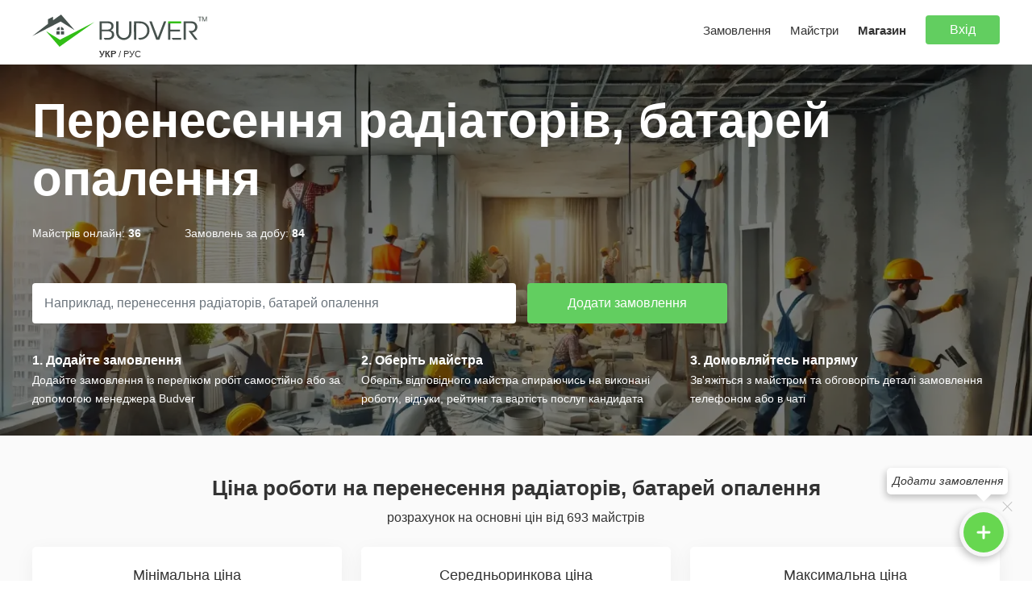

--- FILE ---
content_type: text/html; charset=UTF-8
request_url: https://budver.com/masters/perenesennya-radiatoriv-batarey-opalennya
body_size: 22304
content:
<!DOCTYPE html>
<html lang="uk">
<head>
    <meta charset="utf-8">
    <meta http-equiv="X-UA-Compatible" content="IE=edge">
    <meta name="viewport" content="width=device-width, initial-scale=1, maximum-scale=1">
    <meta name="format-detection" content="telephone=no">
    <title>ᐈ Перенесення радіаторів, батарей опалення - ціна від робітників в 2026 році</title>
    <meta property="og:title" content="ᐈ Перенесення радіаторів, батарей опалення - ціна від робітників в 2026 році" /> 
    <meta property="og:description" content="Замовити перенесення радіаторів, батарей опалення - ціна робітників від 1320 грн до 3300 грн/шт. Середня вартість робіт 2310 грн/шт від 693 майстрів по спеціалізації перенесення радіаторів, батарей опалення." />
        <meta property="og:url" content="https://budver.com/masters/perenesennya-radiatoriv-batarey-opalennya">
    <meta property="og:type" content="website">
    <meta property="og:site_name" content="Budver.com">
    <meta property="og:image" content="https://budver.com/images/og_image.jpg">
    <meta property="og:image:width" content="1200">
    <meta property="og:image:height" content="630">
    <meta name="theme-color" content="#ffffff">
    <meta name="title" content="ᐈ Перенесення радіаторів, батарей опалення - ціна від робітників в 2026 році" /> 
    <meta name="description" content="Замовити перенесення радіаторів, батарей опалення - ціна робітників від 1320 грн до 3300 грн/шт. Середня вартість робіт 2310 грн/шт від 693 майстрів по спеціалізації перенесення радіаторів, батарей опалення." /> 
    <meta name="language" content="ua" />

        <link rel="preload" as="image" href="/images/bg7-min.webp">
        
    <link rel="apple-touch-icon" sizes="120x120" href="https://budver.com/apple-touch-icon.png">
    <link rel="icon" type="image/png" sizes="32x32" href="https://budver.com/favicon-32x32.png">
    <link rel="icon" type="image/png" sizes="16x16" href="https://budver.com/favicon-16x16.png">
    <link rel="manifest" href="https://budver.com/site.webmanifest" crossorigin="use-credentials">

        <link rel="canonical" href="https://budver.com/masters/perenesennya-radiatoriv-batarey-opalennya" />
    
    <link rel="alternate" href="https://budver.com/masters/perenesennya-radiatoriv-batarey-opalennya" hreflang="uk" />    <link rel="alternate" href="https://budver.com/ru/masters/perenesennya-radiatoriv-batarey-opalennya" hreflang="ru" />    <link rel="alternate" href="https://budver.com/masters/perenesennya-radiatoriv-batarey-opalennya" hreflang="x-default" />

	<link href="/css/bootstrap.min.css" rel="stylesheet"> 
    <link href="/css/myfont.css?v=0.21" rel="stylesheet">
    <link href="/css/style.css?v=1.025" rel="stylesheet">
    <link href="/css/responsive.css?v=0.897" rel="stylesheet"> 
            <script src="/js/jquery-3.6.0.min.js"></script>
    <script src="/js/bootstrap.bundle.min.js"></script>
    <script src="/js/phone_mask.js"></script>
    <script src="/js/jquery.magnific-popup.min.js"></script>
    <script src="/js/main.js?v=0.41"></script>
    <script src="/js/ajax.js?v=0.48"></script>
        
</head><body>
    
        
	<div class=" not_app wrapper  inner_page_masters">

        <header>
    <div class="inner maxwidth">
        <div class="left_block">
                        <div class="logo_lang">
                <a href="/" title="Budver" class="logo"><img src="/images/logo_tm.svg?upd2" width="225" height="40" alt="Budver" /></a>
                                <div class="languages">
                    <span class="active">УКР</span>                    <span>/</span>
                    <a hreflang="ru" href="/ru/masters/perenesennya-radiatoriv-batarey-opalennya" title="">РУС</a>                </div>
                            </div>
        </div>
        <div class="right_block">
                        <a href="javascript:void(0)" class="main_menu_responsive_button left_menu noshow">
                <i class="icon-menu"></i>
            </a>
                        
                        <a href="javascript:void(0)" onclick="ajax_modal_login();" class="main_menu_responsive_button right_menu no_open noshow">
                <img class="main_avatar" src="/uploads/users/user.png" width="50" height="50" />
            </a>
                                                <div class="menu main_menu_block left_slide closed_menu">
                                <ul>
                    <li><a href="/tasks" title="">Замовлення</a></li>
                    <li><a href="/masters" title="">Майстри</a></li>
                    <li><a href="/shop" title=""><strong>Магазин</strong></a></li>
                                        <li>
                                                <a href="javascript:void(0)" onclick="ajax_modal_login();" title="" class="btn btn-default">Вхід</a>
                                            </li>
                </ul>
            </div>

        </div>
    </div>
</header>
        <main>

                
        	<div class="content ">

                <div  itemprop="offers" itemscope itemtype="http://schema.org/AggregateOffer">
<div class="header_bg masters" style="background-image:url(/images/bg7-min.webp);">
    <div class="bg-fon"></div>
    <div class="inner maxwidth">
        <h1>Перенесення радіаторів, батарей опалення</h1>
        <ul class="block_info">
            <li>Майстрів онлайн: <strong>36</strong></li>
            <li>Замовлень за добу: <strong>84</strong></li>
        </ul>
        <div class="form_search">
            <form action="/task/add" method="get" id="add_task_small_form">
                <div class="form-group">
                    <input type="text" name="title" class="form-control" value="" placeholder="Наприклад, перенесення радіаторів, батарей опалення">
                    <a href="javascript:void(0)" onclick="$('#add_task_small_form').submit();" title="" class="btn btn-default">Додати замовлення</a>
                </div>
            </form>
        </div>
        <div class="row block_2">
            <div class="col-md-4">
                <div class="col_info">
                    <div class="col_name">1. Додайте замовлення</div>
                    <div class="col_description">Додайте замовлення із переліком робіт самостійно або за допомогою менеджера Budver</div>
                </div>
            </div>
            <div class="col-md-4">
                <div class="col_info">
                    <div class="col_name">2. Оберіть майстра</div>
                    <div class="col_description">Оберіть відповідного майстра спираючись на виконані роботи, відгуки, рейтинг та вартість послуг кандидата</div>
                </div>
            </div>
            <div class="col-md-4">
                <div class="col_info">
                    <div class="col_name">3. Домовляйтесь напряму</div>
                    <div class="col_description">Зв'яжіться з майстром та обговоріть деталі замовлення телефоном або в чаті</div>
                </div>
            </div>
        </div>
    </div>
</div>


<div class="one_main_block block_services_prices">
    <div class="inner maxwidth">
        <div class="hed text-center">
            <span class="noshow" itemprop="offerCount">693</span>
            <span class="noshow" itemprop="priceCurrency">UAH</span>
            <h2 class="big_size min_margin">Ціна роботи на перенесення радіаторів, батарей опалення</h2>
            <p>розрахунок на основні цін від 693 майстрів</p>
        </div>
        <div class="row block_5 text-center">
            <div class="col-md-4">
                <div class="one_block">
                    <div class="price_name">Мінімальна ціна</div>
                    <div class="price_value"><span itemprop="lowPrice">1 320</span> грн/шт</div>
                </div>
            </div>
            <div class="col-md-4">
                <div class="one_block center_price">
                    <div class="price_name">Середньоринкова ціна</div>
                    <div class="price_value">2 310 грн/шт</div>
                </div>
            </div>
            <div class="col-md-4">
                <div class="one_block">
                    <div class="price_name">Максимальна ціна</div>
                    <div class="price_value"><span itemprop="highPrice">3 300</span> грн/шт</div>
                </div>
            </div>
        </div>
    </div>
</div>

<div class="maxwidth content_in_masters">

    <div class="add_task">

        <div class="add_task_left">

                        <h2>Ціна від робітників на перенесення радіаторів, батарей опалення</h2>
            
            <div class="block_with_position">
                
<ul class="breadcrumbs" itemscope itemtype="http://schema.org/BreadcrumbList">
	    			<li itemprop="itemListElement" itemscope itemtype="http://schema.org/ListItem"><a itemprop="item" href="/" title="Головна"><span itemprop="name">Головна</span></a><meta itemprop="position" content="1"></li>
	    			<li itemprop="itemListElement" itemscope itemtype="http://schema.org/ListItem"><a itemprop="item" href="/masters" title="Майстри"><span itemprop="name">Майстри</span></a><meta itemprop="position" content="2"></li>
	    			<li itemprop="itemListElement" itemscope itemtype="http://schema.org/ListItem"><a itemprop="item" href="/masters/opalennya" title="Опалення"><span itemprop="name">Опалення</span></a><meta itemprop="position" content="3"></li>
	    <li itemprop="itemListElement" itemscope itemtype="http://schema.org/ListItem"><span class="last_item" itemprop="name">Перенесення радіаторів, батарей опалення</span><meta itemprop="position" content="4"></li>
	</ul>
                <a href="javascript:void(0)" onclick="$('.filter_tasks_page').css('right', '0')" class="filter_button_tasks noshow"><i class="icon-filter-1"></i></a>
            </div>

                            
                
<div class="one_block with_margin one_review" itemprop="offers" itemscope itemtype="http://schema.org/Offer">
    <div class="buttons_actions_catalog">
        <a href="javascript:void(0)" onclick="ajax_modal_login();" title="Відправити повідомлення" data-bs-toggle="tooltip" data-bs-placement="top" class="button_action write"><i class="icon-mail"></i> </a>
        <a href="javascript:void(0)" onclick="ajax_modal_login();" data-bs-toggle="tooltip" data-bs-placement="top" title="Запропонувати замовлення" class="button_action"><i class="icon-list-add"></i></a>
    </div>
    <div class="top_review no_margin">
        <div class="image_review">
            <a href="/master/32962" title="Бригада Frostico"><img src="/uploads/users/c34/c3447e5fe0bd95ea27f04b323f7173d7_100_100.jpg" alt="Бригада Frostico" alt="Бригада Frostico" width="100" height="100" /></a>
        </div>
        <div class="user_info_review">
            <div class="user_name dotted"><a itemprop="url" href="/master/32962" title="Бригада Frostico">Frostico</a></div>
            <div class="reviews_and_start">
                <span class="review_stars" data-bs-toggle="tooltip" data-bs-placement="top" title="Рейтинг"><i class="icon-star"></i> 3223</span>
                <a href="/master/32962#reviews" title="" class="review_counts">0 відгуків</a>
            </div>
            <div class="time_on_site">
                <span class="listed">Був онлайн 44 хвилини тому</span>
                <span class="listed">На сайті більше 1 рік</span>
            </div>
        </div><div class="clr"></div>
    </div>
    <div class="one_review_offer">

                <div class="one_har">Только качественное выполнение работ.

Соблюдение технологий.

Наличие высшего строительного образования.

Без вредных привычек.

Высшее строительное образование и постоянное изучение новых те...</div>
        
        
                <div class="one_har">
            <strong>Географія робіт:</strong> 
                        <a href="/masters/m-kyiv" title="">Київ</a>                    </div>
                
                <div class="one_har specializations_list cities_list">
            <div><strong>Спеціалізації:</strong></div>
                        <a href="/masters/remont-ofisu-ta-nezhitlovogo-primischennya" class="badge bg-light ">Ремонт офісу та нежитлового приміщення</a>
                        <a href="/masters/drenazhni-roboti" class="badge bg-light ">Дренажні роботи</a>
                        <a href="/masters/pidlogovi-pokrittya" class="badge bg-light ">Підлогові покриття</a>
                        <a href="/masters/budivnictvo-chi-remont-garazha" class="badge bg-light ">Будівництво чи ремонт гаража</a>
                        <a href="/masters/dizayn-intereru" class="badge bg-light noshow">Дизайн інтер'єру</a>
                        <a href="/masters/steli" class="badge bg-light noshow">Стелі</a>
                        <a href="/masters/pokrivelni-roboti" class="badge bg-light noshow">Покрівельні роботи</a>
                        <a href="/masters/inzhenerne-proektuvannya" class="badge bg-light noshow">Інженерне проектування</a>
                        <a href="/masters/promislovi-pidlogi" class="badge bg-light noshow">Промислові підлоги</a>
                        <a href="/masters/betonni-roboti" class="badge bg-light noshow">Бетонні роботи</a>
                        <a href="/masters/geodezichni-roboti" class="badge bg-light noshow">Геодезичні роботи</a>
                        <a href="/masters/styazhka-pidlogi" class="badge bg-light noshow">Стяжка підлоги</a>
                        <a href="/masters/parkani-ogorozhi-vorota-hvirtki" class="badge bg-light noshow">Паркани, огорожі, ворота, хвіртки</a>
                        <a href="/masters/proektuvannya-budivel" class="badge bg-light noshow">Проектування будівель</a>
                        <a href="/masters/montazh-vagonki-ta-imitacii-brusa" class="badge bg-light noshow">Монтаж вагонки та імітації бруса</a>
                        <a href="/masters/zemlyani-roboti" class="badge bg-light noshow">Земляні роботи</a>
                        <a href="/masters/koshtorisni-roboti" class="badge bg-light noshow">Кошторисні роботи</a>
                        <a href="/masters/ochischennya-vodi" class="badge bg-light noshow">Очищення води</a>
                        <a href="/masters/teploizolyaciya" class="badge bg-light noshow">Теплоізоляція</a>
                        <a href="/masters/tehnichniy-naglyad" class="badge bg-light noshow">Технічний нагляд</a>
                        <a href="/masters/elektromontazhni-roboti" class="badge bg-light noshow">Електромонтажні роботи</a>
                        <a href="/masters/zvukoizolyaciya" class="badge bg-light noshow">Звукоізоляція</a>
                        <a href="/masters/orenda-budivelnogo-instrumentu" class="badge bg-light noshow">Оренда будівельного інструменту</a>
                        <a href="/masters/santehnichni-roboti" class="badge bg-light noshow">Сантехнічні роботи</a>
                        <a href="/masters/alternativni-dzherela-energii" class="badge bg-light noshow">Альтернативні джерела енергії</a>
                        <a href="/masters/kladochni-roboti" class="badge bg-light noshow">Кладочні роботи</a>
                        <a href="/masters/vantazhoperevezennya" class="badge bg-light noshow">Вантажоперевезення</a>
                        <a href="/masters/kondiciyuvannya-ta-ventilyaciya" class="badge bg-light noshow">Кондиціювання та вентиляція</a>
                        <a href="/masters/shodi" class="badge bg-light noshow">Сходи</a>
                        <a href="/masters/viviz-smittya" class="badge bg-light noshow">Вивіз сміття</a>
                        <a href="/masters/opalennya" class="badge bg-light noshow">Опалення</a>
                        <a href="/masters/metalokonstrukcii" class="badge bg-light noshow">Металоконструкції</a>
                        <a href="/masters/montazhni-roboti-bloki-perekrittya" class="badge bg-light noshow">Монтажні роботи (блоки, перекриття)</a>
                        <a href="/masters/tepla-pidloga" class="badge bg-light noshow">Тепла підлога</a>
                        <a href="/masters/zvaryuvalni-roboti" class="badge bg-light noshow">Зварювальні роботи</a>
                        <a href="/masters/vodopostachannya-ta-kanalizaciya" class="badge bg-light noshow">Водопостачання та каналізація</a>
                        <a href="/masters/rozumniy-budinok" class="badge bg-light noshow">Розумний будинок</a>
                        <a href="/masters/fasadni-roboti" class="badge bg-light noshow">Фасадні роботи</a>
                        <a href="/masters/budivnytstvo-hospodarskoho-bloku" class="badge bg-light noshow">Будівництво господарського блоку</a>
                        <a href="/masters/landshaftniy-dizayn" class="badge bg-light noshow">Ландшафтний дизайн</a>
                        <a href="/masters/fundament" class="badge bg-light noshow">Фундамент</a>
                        <a href="/masters/budivnytstvo-mahazynu" class="badge bg-light noshow">Будівництво магазину</a>
                        <a href="/masters/budivnictvo-budinku-abo-kotedzhu" class="badge bg-light noshow">Будівництво будинку або котеджу</a>
                        <a href="/masters/vulichne-osvitlennya" class="badge bg-light noshow">Вуличне освітлення</a>
                        <a href="/masters/trotuarna-plitka" class="badge bg-light noshow">Тротуарна плитка</a>
                        <a href="/masters/hidroizolyatsiya" class="badge bg-light noshow">Гідроізоляція</a>
                        <a href="/masters/remont-kvartiri-chi-kimnati" class="badge bg-light noshow">Ремонт квартири чи кімнати</a>
                        <a href="/masters/ozelenennya" class="badge bg-light noshow">Озеленення</a>
                        <a href="/masters/gipsokartonni-roboti" class="badge bg-light noshow">Гіпсокартонні роботи</a>
                        <a onclick="$(this).parent().parent().find('.specializations_list .noshow').removeClass('noshow');$(this).hide();" class="badge bg-light blue show_more">показати всі</a>        </div>
        
                <div class="one_har abou_master_block block_scroll_4">
            <div><strong>Роботи з портфоліо:</strong></div>
            <div class="portfolio_jobs">
            
<div class="one_portfolio one_block small_portfolio_work portfolio_265">
    <div class="portfolio_images ">
        <div class="portfolio_big_image">
            <a href="/uploads/portfolios/b0/d7/f3/47/f4/1d/e0/b0d7f347f41de0803abb1b5d1ae5f613.jpg" target="_blank" class="lightbox_image" title=""><img src="/uploads/portfolios/b0/d7/f3/47/f4/1d/e0/b0d7f347f41de0803abb1b5d1ae5f613_250_250.jpg" width="220" height="220" /></a>
        </div>
                <div class="portfolio_small_images">
                        <div class="one_small_image">
                <a href="/uploads/portfolios/c/c/e/cceb112757dfb3d82fdaac513425875d.jpg" target="_blank" title="" class="lightbox_image"><img src="/uploads/portfolios/c/c/e/cceb112757dfb3d82fdaac513425875d_75_75.jpg" width="75" height="75" /></a>
            </div>
                        <div class="one_small_image">
                <a href="/uploads/portfolios/ef/37/ae/2b/e9/ac/42/ef37ae2be9ac42d1de9ec81ea422e83a.jpg" target="_blank" title="" class="lightbox_image"><img src="/uploads/portfolios/ef/37/ae/2b/e9/ac/42/ef37ae2be9ac42d1de9ec81ea422e83a_75_75.jpg" width="75" height="75" /></a>
            </div>
                        <div class="one_small_image">
                <a href="/uploads/portfolios/c0/c0655243c7ae2188d98f8a136b725843.jpg" target="_blank" title="" class="lightbox_image"><img src="/uploads/portfolios/c0/c0655243c7ae2188d98f8a136b725843_75_75.jpg" width="75" height="75" /></a>
            </div>
                        <div class="one_small_image">
                <a href="/uploads/portfolios/a6b/73d/196/758/a6b73d196758e72c6da4cb722ebb989c.jpg" target="_blank" title="" class="lightbox_image"><img src="/uploads/portfolios/a6b/73d/196/758/a6b73d196758e72c6da4cb722ebb989c_75_75.jpg" width="75" height="75" /></a>
            </div>
                        <div class="one_small_image">
                <a href="/uploads/portfolios/64/da/29/78/b4/ee/52/64da2978b4ee5280e8a8bde15d9d2d16.jpg" target="_blank" title="" class="lightbox_image"><img src="/uploads/portfolios/64/da/29/78/b4/ee/52/64da2978b4ee5280e8a8bde15d9d2d16_75_75.jpg" width="75" height="75" /></a>
            </div>
                        <div class="one_small_image">
                <a href="/uploads/portfolios/09/2b/d3/2b/83/d6/96/092bd32b83d696d9d6e6dd5d7b5ce643.jpg" target="_blank" title="" class="lightbox_image"><img src="/uploads/portfolios/09/2b/d3/2b/83/d6/96/092bd32b83d696d9d6e6dd5d7b5ce643_75_75.jpg" width="75" height="75" /></a>
            </div>
                        <div class="one_small_image">
                <a href="/uploads/portfolios/f0/2f/5b/2b/f2/3c/f02f5b2bf23c6283e5b05677e5c4f435.jpg" target="_blank" title="" class="lightbox_image"><img src="/uploads/portfolios/f0/2f/5b/2b/f2/3c/f02f5b2bf23c6283e5b05677e5c4f435_75_75.jpg" width="75" height="75" /></a>
            </div>
                        <div class="one_small_image">
                <a href="/uploads/portfolios/46/33/e5/4633e5c58ee82b0ea73c546a9b08af08.jpg" target="_blank" title="" class="lightbox_image"><img src="/uploads/portfolios/46/33/e5/4633e5c58ee82b0ea73c546a9b08af08_75_75.jpg" width="75" height="75" /></a>
            </div>
                        <div class="one_small_image">
                <a href="/uploads/portfolios/e4/74/11/c4/a4/99/5e/e47411c4a4995e9dba6a8ca2e1597c70.jpg" target="_blank" title="" class="lightbox_image"><img src="/uploads/portfolios/e4/74/11/c4/a4/99/5e/e47411c4a4995e9dba6a8ca2e1597c70_75_75.jpg" width="75" height="75" /></a>
            </div>
                        <div class="one_small_image">
                <a href="/uploads/portfolios/a5/f8/28/e4/13/2d/b2/a5f828e4132db2a7258b33fb9a20a793.jpg" target="_blank" title="" class="lightbox_image"><img src="/uploads/portfolios/a5/f8/28/e4/13/2d/b2/a5f828e4132db2a7258b33fb9a20a793_75_75.jpg" width="75" height="75" /></a>
            </div>
                        <div class="one_small_image">
                <a href="/uploads/portfolios/43/33/d1/cd/56/9b/03/4333d1cd569b034298b354090b51fb4a.jpg" target="_blank" title="" class="lightbox_image"><img src="/uploads/portfolios/43/33/d1/cd/56/9b/03/4333d1cd569b034298b354090b51fb4a_75_75.jpg" width="75" height="75" /></a>
            </div>
                        <div class="one_small_image">
                <a href="/uploads/portfolios/68/68c7ead4920a31cceefc2e0234daaa12.jpg" target="_blank" title="" class="lightbox_image"><img src="/uploads/portfolios/68/68c7ead4920a31cceefc2e0234daaa12_75_75.jpg" width="75" height="75" /></a>
            </div>
                        <div class="one_small_image">
                <a href="/uploads/portfolios/aa3/fcc/e72/0a4/775/a27/4ae/aa3fcce720a4775a274ae4c7b07c1a9a.jpg" target="_blank" title="" class="lightbox_image"><img src="/uploads/portfolios/aa3/fcc/e72/0a4/775/a27/4ae/aa3fcce720a4775a274ae4c7b07c1a9a_75_75.jpg" width="75" height="75" /></a>
            </div>
                        <div class="one_small_image">
                <a href="/uploads/portfolios/7c/88/75/85/8c/74/7c8875858c7492e3d53e44a5118b886e.jpg" target="_blank" title="" class="lightbox_image"><img src="/uploads/portfolios/7c/88/75/85/8c/74/7c8875858c7492e3d53e44a5118b886e_75_75.jpg" width="75" height="75" /></a>
            </div>
                        <div class="one_small_image">
                <a href="/uploads/portfolios/07/68/07684026956ec82ee9972a05f33cb7dc.jpg" target="_blank" title="" class="lightbox_image"><img src="/uploads/portfolios/07/68/07684026956ec82ee9972a05f33cb7dc_75_75.jpg" width="75" height="75" /></a>
            </div>
                        <div class="one_small_image">
                <a href="/uploads/portfolios/8c/d1/8cd15262e206982fd03500b8bbd5019c.jpg" target="_blank" title="" class="lightbox_image"><img src="/uploads/portfolios/8c/d1/8cd15262e206982fd03500b8bbd5019c_75_75.jpg" width="75" height="75" /></a>
            </div>
                        <div class="one_small_image">
                <a href="/uploads/portfolios/c2/58/35/4c/c258354c49321258945b119cbc1db296.jpg" target="_blank" title="" class="lightbox_image"><img src="/uploads/portfolios/c2/58/35/4c/c258354c49321258945b119cbc1db296_75_75.jpg" width="75" height="75" /></a>
            </div>
                        <div class="one_small_image">
                <a href="/uploads/portfolios/81/69/a7/a0/50/4d/8169a7a0504d24ccbe847417e6e4e313.jpg" target="_blank" title="" class="lightbox_image"><img src="/uploads/portfolios/81/69/a7/a0/50/4d/8169a7a0504d24ccbe847417e6e4e313_75_75.jpg" width="75" height="75" /></a>
            </div>
                        <div class="one_small_image">
                <a href="/uploads/portfolios/dd/2e/00/37/dd2e00378a9c3e581c3f3f015088a94d.jpg" target="_blank" title="" class="lightbox_image"><img src="/uploads/portfolios/dd/2e/00/37/dd2e00378a9c3e581c3f3f015088a94d_75_75.jpg" width="75" height="75" /></a>
            </div>
                        <div class="one_small_image">
                <a href="/uploads/portfolios/b26/4b3/77e/a05/b264b377ea057ca8d249b84e6706208a.jpg" target="_blank" title="" class="lightbox_image"><img src="/uploads/portfolios/b26/4b3/77e/a05/b264b377ea057ca8d249b84e6706208a_75_75.jpg" width="75" height="75" /></a>
            </div>
                        <div class="one_small_image">
                <a href="/uploads/portfolios/52/6a/60/94/e3/17/526a6094e317e57e9e7dc95ac2b44d04.jpg" target="_blank" title="" class="lightbox_image"><img src="/uploads/portfolios/52/6a/60/94/e3/17/526a6094e317e57e9e7dc95ac2b44d04_75_75.jpg" width="75" height="75" /></a>
            </div>
                        <div class="one_small_image">
                <a href="/uploads/portfolios/47/47d98b862ab19115015ea4bd0a870617.jpg" target="_blank" title="" class="lightbox_image"><img src="/uploads/portfolios/47/47d98b862ab19115015ea4bd0a870617_75_75.jpg" width="75" height="75" /></a>
            </div>
                        <div class="one_small_image">
                <a href="/uploads/portfolios/9/f/1/e/8/7/9f1e87769e0b2b9ab02b50e84e228d21.jpg" target="_blank" title="" class="lightbox_image"><img src="/uploads/portfolios/9/f/1/e/8/7/9f1e87769e0b2b9ab02b50e84e228d21_75_75.jpg" width="75" height="75" /></a>
            </div>
                        <div class="one_small_image">
                <a href="/uploads/portfolios/d04/350/752/23f/fe4/d5f/d0435075223ffe4d5fcbc089a2de2f68.jpg" target="_blank" title="" class="lightbox_image"><img src="/uploads/portfolios/d04/350/752/23f/fe4/d5f/d0435075223ffe4d5fcbc089a2de2f68_75_75.jpg" width="75" height="75" /></a>
            </div>
                    </div>
                <div class="clr"></div>
    </div>
    <div class="portfoio_name dotted"><a href="" title="Ремонтные работы">Ремонтные работы</a></div>
    <div class="portfoio_description dotted">&nbsp;</div>
    <div class="portfoio_count_photos"><a href="" title="">25 фото</a></div>
    </div>

<script type="text/javascript">
    $('.portfolio_265').magnificPopup({
        delegate: '.lightbox_image',
        type: 'image',
        gallery: { enabled: true }
    });
</script>
<div class="one_portfolio one_block small_portfolio_work portfolio_264">
    <div class="portfolio_images ">
        <div class="portfolio_big_image">
            <a href="/uploads/portfolios/38e/f33/369/52a/26b/38ef3336952a26bb23ab7a4457685f4d.jpg" target="_blank" class="lightbox_image" title=""><img src="/uploads/portfolios/38e/f33/369/52a/26b/38ef3336952a26bb23ab7a4457685f4d_250_250.jpg" width="220" height="220" /></a>
        </div>
                <div class="portfolio_small_images">
                        <div class="one_small_image">
                <a href="/uploads/portfolios/9c5/993/418/e38/9c5993418e38c6b956af76712ba02e23.jpg" target="_blank" title="" class="lightbox_image"><img src="/uploads/portfolios/9c5/993/418/e38/9c5993418e38c6b956af76712ba02e23_75_75.jpg" width="75" height="75" /></a>
            </div>
                        <div class="one_small_image">
                <a href="/uploads/portfolios/5/7/5/1/5751a808794bf0a7c96b93550a6a54e6.jpg" target="_blank" title="" class="lightbox_image"><img src="/uploads/portfolios/5/7/5/1/5751a808794bf0a7c96b93550a6a54e6_75_75.jpg" width="75" height="75" /></a>
            </div>
                        <div class="one_small_image">
                <a href="/uploads/portfolios/30c/619/1bd/de0/f7d/28d/fcb/30c6191bdde0f7d28dfcbc9fec7faa9b.jpg" target="_blank" title="" class="lightbox_image"><img src="/uploads/portfolios/30c/619/1bd/de0/f7d/28d/fcb/30c6191bdde0f7d28dfcbc9fec7faa9b_75_75.jpg" width="75" height="75" /></a>
            </div>
                        <div class="one_small_image">
                <a href="/uploads/portfolios/b7a/151/457/c4b/211/b7a151457c4b211611e2f1269c004d5c.jpg" target="_blank" title="" class="lightbox_image"><img src="/uploads/portfolios/b7a/151/457/c4b/211/b7a151457c4b211611e2f1269c004d5c_75_75.jpg" width="75" height="75" /></a>
            </div>
                        <div class="one_small_image">
                <a href="/uploads/portfolios/77/57/6d/77576db60f8c75c11d24fd8af4c1d1d3.jpg" target="_blank" title="" class="lightbox_image"><img src="/uploads/portfolios/77/57/6d/77576db60f8c75c11d24fd8af4c1d1d3_75_75.jpg" width="75" height="75" /></a>
            </div>
                        <div class="one_small_image">
                <a href="/uploads/portfolios/343/3435c08c7178cf3e90ac71cf58116fda.jpg" target="_blank" title="" class="lightbox_image"><img src="/uploads/portfolios/343/3435c08c7178cf3e90ac71cf58116fda_75_75.jpg" width="75" height="75" /></a>
            </div>
                        <div class="one_small_image">
                <a href="/uploads/portfolios/9/5/a/6/95a62753622c3913ed3e1ed627055f4f.jpg" target="_blank" title="" class="lightbox_image"><img src="/uploads/portfolios/9/5/a/6/95a62753622c3913ed3e1ed627055f4f_75_75.jpg" width="75" height="75" /></a>
            </div>
                        <div class="one_small_image">
                <a href="/uploads/portfolios/747/179/18c/451/b86/1db/74717918c451b861dbca5bab6725b17a.jpg" target="_blank" title="" class="lightbox_image"><img src="/uploads/portfolios/747/179/18c/451/b86/1db/74717918c451b861dbca5bab6725b17a_75_75.jpg" width="75" height="75" /></a>
            </div>
                        <div class="one_small_image">
                <a href="/uploads/portfolios/1a9/29d/e92/194/1a929de92194ad1bdfaa11c03dabf7b9.jpg" target="_blank" title="" class="lightbox_image"><img src="/uploads/portfolios/1a9/29d/e92/194/1a929de92194ad1bdfaa11c03dabf7b9_75_75.jpg" width="75" height="75" /></a>
            </div>
                        <div class="one_small_image">
                <a href="/uploads/portfolios/cd/7e/da/14/33/6e/cd7eda14336ee69c079623b42501e004.jpg" target="_blank" title="" class="lightbox_image"><img src="/uploads/portfolios/cd/7e/da/14/33/6e/cd7eda14336ee69c079623b42501e004_75_75.jpg" width="75" height="75" /></a>
            </div>
                        <div class="one_small_image">
                <a href="/uploads/portfolios/358/83f/ea6/b44/068/f47/35883fea6b44068f4711ec1d9fda3e81.jpg" target="_blank" title="" class="lightbox_image"><img src="/uploads/portfolios/358/83f/ea6/b44/068/f47/35883fea6b44068f4711ec1d9fda3e81_75_75.jpg" width="75" height="75" /></a>
            </div>
                        <div class="one_small_image">
                <a href="/uploads/portfolios/6/6e818fcfdfc8d08b9e7335164107a749.jpg" target="_blank" title="" class="lightbox_image"><img src="/uploads/portfolios/6/6e818fcfdfc8d08b9e7335164107a749_75_75.jpg" width="75" height="75" /></a>
            </div>
                        <div class="one_small_image">
                <a href="/uploads/portfolios/2/1/0/f/210f9c01f1ea06c7d466658805f0aa57.jpg" target="_blank" title="" class="lightbox_image"><img src="/uploads/portfolios/2/1/0/f/210f9c01f1ea06c7d466658805f0aa57_75_75.jpg" width="75" height="75" /></a>
            </div>
                        <div class="one_small_image">
                <a href="/uploads/portfolios/7/3/73cdd85aa303b84b462f63b41251aa02.jpg" target="_blank" title="" class="lightbox_image"><img src="/uploads/portfolios/7/3/73cdd85aa303b84b462f63b41251aa02_75_75.jpg" width="75" height="75" /></a>
            </div>
                        <div class="one_small_image">
                <a href="/uploads/portfolios/c/6/2/1/3/c6213f00b3bdafc644a6eb31556c3ce1.jpg" target="_blank" title="" class="lightbox_image"><img src="/uploads/portfolios/c/6/2/1/3/c6213f00b3bdafc644a6eb31556c3ce1_75_75.jpg" width="75" height="75" /></a>
            </div>
                        <div class="one_small_image">
                <a href="/uploads/portfolios/1/0/a/a/e/b/7/10aaeb75da0ac195f9bd024438c12ed1.jpg" target="_blank" title="" class="lightbox_image"><img src="/uploads/portfolios/1/0/a/a/e/b/7/10aaeb75da0ac195f9bd024438c12ed1_75_75.jpg" width="75" height="75" /></a>
            </div>
                        <div class="one_small_image">
                <a href="/uploads/portfolios/8a4/b4f/8a4b4f6c37ae2537bcef0f0a5449313f.jpg" target="_blank" title="" class="lightbox_image"><img src="/uploads/portfolios/8a4/b4f/8a4b4f6c37ae2537bcef0f0a5449313f_75_75.jpg" width="75" height="75" /></a>
            </div>
                        <div class="one_small_image">
                <a href="/uploads/portfolios/ec/29/ec29e7508c31bfc9204485383e96aaaf.jpg" target="_blank" title="" class="lightbox_image"><img src="/uploads/portfolios/ec/29/ec29e7508c31bfc9204485383e96aaaf_75_75.jpg" width="75" height="75" /></a>
            </div>
                        <div class="one_small_image">
                <a href="/uploads/portfolios/e/ef8b81f87da8ca28ee0f255e44240e15.jpg" target="_blank" title="" class="lightbox_image"><img src="/uploads/portfolios/e/ef8b81f87da8ca28ee0f255e44240e15_75_75.jpg" width="75" height="75" /></a>
            </div>
                        <div class="one_small_image">
                <a href="/uploads/portfolios/b/f/3/f/bf3f21f30679c7838e3b1b7b1da56ef7.jpg" target="_blank" title="" class="lightbox_image"><img src="/uploads/portfolios/b/f/3/f/bf3f21f30679c7838e3b1b7b1da56ef7_75_75.jpg" width="75" height="75" /></a>
            </div>
                        <div class="one_small_image">
                <a href="/uploads/portfolios/a4/ff/a7/00/91/b9/72/a4ffa70091b9723c88d512aaf18c3dde.jpg" target="_blank" title="" class="lightbox_image"><img src="/uploads/portfolios/a4/ff/a7/00/91/b9/72/a4ffa70091b9723c88d512aaf18c3dde_75_75.jpg" width="75" height="75" /></a>
            </div>
                        <div class="one_small_image">
                <a href="/uploads/portfolios/b/0/3/7/d/c/9/b037dc97b9cef46983718297f2195726.jpg" target="_blank" title="" class="lightbox_image"><img src="/uploads/portfolios/b/0/3/7/d/c/9/b037dc97b9cef46983718297f2195726_75_75.jpg" width="75" height="75" /></a>
            </div>
                        <div class="one_small_image">
                <a href="/uploads/portfolios/cf/72/56/d9/7b/cf7256d97bc766e6c4b175ecea48db2c.jpg" target="_blank" title="" class="lightbox_image"><img src="/uploads/portfolios/cf/72/56/d9/7b/cf7256d97bc766e6c4b175ecea48db2c_75_75.jpg" width="75" height="75" /></a>
            </div>
                        <div class="one_small_image">
                <a href="/uploads/portfolios/73e/fb8/d94/73efb8d94bc345868c40aeec40ff5628.jpg" target="_blank" title="" class="lightbox_image"><img src="/uploads/portfolios/73e/fb8/d94/73efb8d94bc345868c40aeec40ff5628_75_75.jpg" width="75" height="75" /></a>
            </div>
                        <div class="one_small_image">
                <a href="/uploads/portfolios/11/11aa95ced06d44cd6fbbbb6c69d23ddc.jpg" target="_blank" title="" class="lightbox_image"><img src="/uploads/portfolios/11/11aa95ced06d44cd6fbbbb6c69d23ddc_75_75.jpg" width="75" height="75" /></a>
            </div>
                        <div class="one_small_image">
                <a href="/uploads/portfolios/f/c/a/2/c/a/e/fca2cae53e078668d4f0728e14fbc06a.jpg" target="_blank" title="" class="lightbox_image"><img src="/uploads/portfolios/f/c/a/2/c/a/e/fca2cae53e078668d4f0728e14fbc06a_75_75.jpg" width="75" height="75" /></a>
            </div>
                        <div class="one_small_image">
                <a href="/uploads/portfolios/caa/d33/8c7/512/515/caad338c75125157c2eb5a47c033ee3c.jpg" target="_blank" title="" class="lightbox_image"><img src="/uploads/portfolios/caa/d33/8c7/512/515/caad338c75125157c2eb5a47c033ee3c_75_75.jpg" width="75" height="75" /></a>
            </div>
                        <div class="one_small_image">
                <a href="/uploads/portfolios/d/9/5/d95dda5b6e6836a3a70091639f88aa3f.jpg" target="_blank" title="" class="lightbox_image"><img src="/uploads/portfolios/d/9/5/d95dda5b6e6836a3a70091639f88aa3f_75_75.jpg" width="75" height="75" /></a>
            </div>
                        <div class="one_small_image">
                <a href="/uploads/portfolios/9/8/7/987bb47eec886ec48ffd9460a0470fa1.jpg" target="_blank" title="" class="lightbox_image"><img src="/uploads/portfolios/9/8/7/987bb47eec886ec48ffd9460a0470fa1_75_75.jpg" width="75" height="75" /></a>
            </div>
                        <div class="one_small_image">
                <a href="/uploads/portfolios/945/542/098/e51/411/945542098e5141157aa902bc0bffe609.jpg" target="_blank" title="" class="lightbox_image"><img src="/uploads/portfolios/945/542/098/e51/411/945542098e5141157aa902bc0bffe609_75_75.jpg" width="75" height="75" /></a>
            </div>
                    </div>
                <div class="clr"></div>
    </div>
    <div class="portfoio_name dotted"><a href="" title="Гипсокартонные работы">Гипсокартонные работы</a></div>
    <div class="portfoio_description dotted">&nbsp;</div>
    <div class="portfoio_count_photos"><a href="" title="">31 фото</a></div>
    </div>

<script type="text/javascript">
    $('.portfolio_264').magnificPopup({
        delegate: '.lightbox_image',
        type: 'image',
        gallery: { enabled: true }
    });
</script>            </div>
        </div>
        
        
    </div>
</div>
<div class="one_block with_margin one_review" itemprop="offers" itemscope itemtype="http://schema.org/Offer">
    <div class="buttons_actions_catalog">
        <a href="javascript:void(0)" onclick="ajax_modal_login();" title="Відправити повідомлення" data-bs-toggle="tooltip" data-bs-placement="top" class="button_action write"><i class="icon-mail"></i> </a>
        <a href="javascript:void(0)" onclick="ajax_modal_login();" data-bs-toggle="tooltip" data-bs-placement="top" title="Запропонувати замовлення" class="button_action"><i class="icon-list-add"></i></a>
    </div>
    <div class="top_review no_margin">
        <div class="image_review">
            <a href="/master/27294" title="Компанія Даніїл StroimDnepr"><img src="/uploads/users/50/b8/4c/50b84c29ccdc1ec726a6d510eac51211_100_100.jpeg" alt="Компанія Даніїл StroimDnepr" alt="Компанія Даніїл StroimDnepr" width="100" height="100" /></a>
        </div>
        <div class="user_info_review">
            <div class="user_name dotted"><a itemprop="url" href="/master/27294" title="Компанія Даніїл StroimDnepr">Даніїл StroimDnepr</a></div>
            <div class="reviews_and_start">
                <span class="review_stars" data-bs-toggle="tooltip" data-bs-placement="top" title="Рейтинг"><i class="icon-star"></i> 1837</span>
                <a href="/master/27294#reviews" title="" class="review_counts">0 відгуків</a>
            </div>
            <div class="time_on_site">
                <span class="listed">Був онлайн 1 годину тому</span>
                <span class="listed">На сайті 9 місяців</span>
            </div>
        </div><div class="clr"></div>
    </div>
    <div class="one_review_offer">

                <div class="one_har">Ремонт квартир і будинків під ключ по всій країні з гарантією та фіксованим кошторисом

Візьмемо на себе всі роботи від демонтажу до здачі за актом. Без зайвого клопоту і переплат.

Отримайте безк...</div>
        
        
                <div class="one_har">
            <strong>Географія робіт:</strong> 
                        <a href="/masters/m-borispil" title="">Бориспіль</a>,                         <a href="/masters/m-bucha" title="">Буча</a>,                         <a href="/masters/m-vinnicya" title="">Вінниця</a>,                         <a href="/masters/m-dnipro" title="">Дніпро</a>,                         <a href="/masters/m-zaporizhzhya" title="">Запоріжжя</a>,                         <a href="/masters/m-ivano-frankivsk" title="">Івано-Франківськ</a>,                         <a href="/masters/m-irpin" title="">Ірпінь</a>,                         <a href="/masters/m-kyiv" title="">Київ</a>,                         <a href="/masters/m-kropivnickiy" title="">Кропивницький</a>,                         <a href="/masters/m-lviv" title="">Львів</a>,                         <a href="/masters/m-mikolaiv" title="">Миколаїв</a>,                         <a href="/masters/m-odesa" title="">Одеса</a>,                         <a href="/masters/m-poltava" title="">Полтава</a>,                         <a href="/masters/m-harkiv" title="">Харків</a>,                         <a href="/masters/m-hmelnickiy" title="">Хмельницький</a>,                         <a href="/masters/m-gostomel" title="">Гостомель</a>                    </div>
                
                <div class="one_har specializations_list cities_list">
            <div><strong>Спеціалізації:</strong></div>
                        <a href="/masters/kladka-pechey-ta-kaminiv" class="badge bg-light ">Кладка або монтаж печей та камінів</a>
                        <a href="/masters/shtukaturno-malyarni-roboti" class="badge bg-light ">Штукатурно-малярні роботи</a>
                        <a href="/masters/landshaftniy-dizayn" class="badge bg-light ">Ландшафтний дизайн</a>
                        <a href="/masters/budivnytstvo-mahazynu" class="badge bg-light ">Будівництво магазину</a>
                        <a href="/masters/zemlyani-roboti" class="badge bg-light noshow">Земляні роботи</a>
                        <a href="/masters/gazifikaciya" class="badge bg-light noshow">Газифікація</a>
                        <a href="/masters/fitodizayn" class="badge bg-light noshow">Фітодизайн</a>
                        <a href="/masters/remont-ofisu-ta-nezhitlovogo-primischennya" class="badge bg-light noshow">Ремонт офісу та нежитлового приміщення</a>
                        <a href="/masters/shpalerni-roboti" class="badge bg-light noshow">Шпалерні роботи</a>
                        <a href="/masters/vulichne-osvitlennya" class="badge bg-light noshow">Вуличне освітлення</a>
                        <a href="/masters/hidroizolyatsiya" class="badge bg-light noshow">Гідроізоляція</a>
                        <a href="/masters/teploizolyaciya" class="badge bg-light noshow">Теплоізоляція</a>
                        <a href="/masters/kondiciyuvannya-ta-ventilyaciya" class="badge bg-light noshow">Кондиціювання та вентиляція</a>
                        <a href="/masters/shtori-ta-karnizi" class="badge bg-light noshow">Штори та карнизи</a>
                        <a href="/masters/budivnictvo-lazni-chi-sauni" class="badge bg-light noshow">Будівництво лазні чи сауни</a>
                        <a href="/masters/plitochni-roboti" class="badge bg-light noshow">Плиточні роботи</a>
                        <a href="/masters/ozelenennya" class="badge bg-light noshow">Озеленення</a>
                        <a href="/masters/budivnictvo-karkasnih-budinkiv" class="badge bg-light noshow">Будівництво каркасних будинків</a>
                        <a href="/masters/zvukoizolyaciya" class="badge bg-light noshow">Звукоізоляція</a>
                        <a href="/masters/lifti-ta-eskalatori" class="badge bg-light noshow">Ліфти та ескалатори</a>
                        <a href="/masters/zhalyuzi" class="badge bg-light noshow">Жалюзі</a>
                        <a href="/masters/budivnictvo-baseynu" class="badge bg-light noshow">Будівництво басейну</a>
                        <a href="/masters/gipsokartonni-roboti" class="badge bg-light noshow">Гіпсокартонні роботи</a>
                        <a href="/masters/shtuchni-vodoymi" class="badge bg-light noshow">Штучні водойми</a>
                        <a href="/masters/kladochni-roboti" class="badge bg-light noshow">Кладочні роботи</a>
                        <a href="/masters/opalennya" class="badge bg-light noshow">Опалення</a>
                        <a href="/masters/ofisni-peregorodki" class="badge bg-light noshow">Офісні перегородки</a>
                        <a href="/masters/budivnictvo-chi-remont-garazha" class="badge bg-light noshow">Будівництво чи ремонт гаража</a>
                        <a href="/masters/lipnina" class="badge bg-light noshow">Ліпнина</a>
                        <a href="/masters/fontani" class="badge bg-light noshow">Фонтани</a>
                        <a href="/masters/kuvannya-ta-littya" class="badge bg-light noshow">Кування та лиття</a>
                        <a href="/masters/ohoronni-sistemi-ta-kontrol-dostupu" class="badge bg-light noshow">Охоронні системи та контроль доступу</a>
                        <a href="/masters/dekoruvannya-intereriv" class="badge bg-light noshow">Декорування інтер'єрів</a>
                        <a href="/masters/remont-balkonu" class="badge bg-light noshow">Ремонт балкону</a>
                        <a href="/masters/pidlogovi-pokrittya" class="badge bg-light noshow">Підлогові покриття</a>
                        <a href="/masters/avtopoliv" class="badge bg-light noshow">Автополив</a>
                        <a href="/masters/shodi" class="badge bg-light noshow">Сходи</a>
                        <a href="/masters/pozhezhni-signalizacii" class="badge bg-light noshow">Пожежні сигналізації</a>
                        <a href="/masters/orenda-budivelnogo-instrumentu" class="badge bg-light noshow">Оренда будівельного інструменту</a>
                        <a href="/masters/budivnictvo-teplici" class="badge bg-light noshow">Будівництво теплиці</a>
                        <a href="/masters/steli" class="badge bg-light noshow">Стелі</a>
                        <a href="/masters/drenazhni-roboti" class="badge bg-light noshow">Дренажні роботи</a>
                        <a href="/masters/metalokonstrukcii" class="badge bg-light noshow">Металоконструкції</a>
                        <a href="/masters/sistemi-videonaglyadu" class="badge bg-light noshow">Системи відеонагляду</a>
                        <a href="/masters/orenda-budivelnoi-tehniki" class="badge bg-light noshow">Оренда будівельної техніки</a>
                        <a href="/masters/markizi-ta-navisi" class="badge bg-light noshow">Маркізи та навіси</a>
                        <a href="/masters/promislovi-pidlogi" class="badge bg-light noshow">Промислові підлоги</a>
                        <a href="/masters/dizayn-intereru" class="badge bg-light noshow">Дизайн інтер'єру</a>
                        <a href="/masters/zvaryuvalni-roboti" class="badge bg-light noshow">Зварювальні роботи</a>
                        <a href="/masters/sistemi-pozhezhogasinnya" class="badge bg-light noshow">Системи пожежогасіння</a>
                        <a href="/masters/orenda-sadovoi-tehniki" class="badge bg-light noshow">Оренда садової техніки</a>
                        <a href="/masters/znesennya-ta-demontazh" class="badge bg-light noshow">Знесення та демонтаж</a>
                        <a href="/masters/slabotkovi-sistemi" class="badge bg-light noshow">Слаботокові системи</a>
                        <a href="/masters/vantazhoperevezennya" class="badge bg-light noshow">Вантажоперевезення</a>
                        <a href="/masters/sklinnya-vikon-ta-balkoniv" class="badge bg-light noshow">Скління вікон та балконів</a>
                        <a href="/masters/rozpis-stin" class="badge bg-light noshow">Розпис стін</a>
                        <a href="/masters/inzhenerne-proektuvannya" class="badge bg-light noshow">Інженерне проектування</a>
                        <a href="/masters/stolyarni-ta-teslyarski-roboti" class="badge bg-light noshow">Столярні та теслярські роботи</a>
                        <a href="/masters/tepla-pidloga" class="badge bg-light noshow">Тепла підлога</a>
                        <a href="/masters/viviz-smittya" class="badge bg-light noshow">Вивіз сміття</a>
                        <a href="/masters/dveri" class="badge bg-light noshow">Двері</a>
                        <a href="/masters/stinovi-paneli" class="badge bg-light noshow">Стінові панелі</a>
                        <a href="/masters/geodezichni-roboti" class="badge bg-light noshow">Геодезичні роботи</a>
                        <a href="/masters/fasadni-roboti" class="badge bg-light noshow">Фасадні роботи</a>
                        <a href="/masters/rozumniy-budinok" class="badge bg-light noshow">Розумний будинок</a>
                        <a href="/masters/poslugi-asenizatora" class="badge bg-light noshow">Послуги асенізатора</a>
                        <a href="/masters/pokrivelni-roboti" class="badge bg-light noshow">Покрівельні роботи</a>
                        <a href="/masters/styazhka-pidlogi" class="badge bg-light noshow">Стяжка підлоги</a>
                        <a href="/masters/geologichni-doslidzhennya" class="badge bg-light noshow">Геологічні дослідження</a>
                        <a href="/masters/fundament" class="badge bg-light noshow">Фундамент</a>
                        <a href="/masters/mayster-na-godinu" class="badge bg-light noshow">Майстер на годину</a>
                        <a href="/masters/vantazhniki" class="badge bg-light noshow">Вантажники</a>
                        <a href="/masters/almazne-rizannya-ta-sverdlinnya" class="badge bg-light noshow">Алмазне різання та свердління</a>
                        <a href="/masters/montazh-vagonki-ta-imitacii-brusa" class="badge bg-light noshow">Монтаж вагонки та імітації бруса</a>
                        <a href="/masters/mezhuvannya-ta-kadastr" class="badge bg-light noshow">Межування та кадастр</a>
                        <a href="/masters/promisloviy-alpinizm" class="badge bg-light noshow">Промисловий альпінізм</a>
                        <a href="/masters/vstanovlennya-pobutovoi-tehniki" class="badge bg-light noshow">Встановлення побутової техніки</a>
                        <a href="/masters/montazhni-roboti-bloki-perekrittya" class="badge bg-light noshow">Монтажні роботи (блоки, перекриття)</a>
                        <a href="/masters/betonni-roboti" class="badge bg-light noshow">Бетонні роботи</a>
                        <a href="/masters/ochischennya-vodi" class="badge bg-light noshow">Очищення води</a>
                        <a href="/masters/proektuvannya-budivel" class="badge bg-light noshow">Проектування будівель</a>
                        <a href="/masters/trotuarna-plitka" class="badge bg-light noshow">Тротуарна плитка</a>
                        <a href="/masters/vstanovlennya-ta-vidkrittya-zamkiv" class="badge bg-light noshow">Встановлення та відкриття замків</a>
                        <a href="/masters/vodopostachannya-ta-kanalizaciya" class="badge bg-light noshow">Водопостачання та каналізація</a>
                        <a href="/masters/burovi-roboti-ta-sverdlovini" class="badge bg-light noshow">Бурові роботи та свердловини</a>
                        <a href="/masters/elektromontazhni-roboti" class="badge bg-light noshow">Електромонтажні роботи</a>
                        <a href="/masters/koshtorisni-roboti" class="badge bg-light noshow">Кошторисні роботи</a>
                        <a href="/masters/budivnictvo-budinku-abo-kotedzhu" class="badge bg-light noshow">Будівництво будинку або котеджу</a>
                        <a href="/masters/septiki-ta-vigribni-yami" class="badge bg-light noshow">Септики та вигрібні ями</a>
                        <a href="/masters/pribirannya-primischen-klining" class="badge bg-light noshow">Прибирання приміщень, клінінг</a>
                        <a href="/masters/mebli" class="badge bg-light noshow">Меблі</a>
                        <a href="/masters/dorozhne-budivnictvo" class="badge bg-light noshow">Дорожнє будівництво</a>
                        <a href="/masters/santehnichni-roboti" class="badge bg-light noshow">Сантехнічні роботи</a>
                        <a href="/masters/uzgodzhennya-pereplanuvan" class="badge bg-light noshow">Узгодження перепланувань</a>
                        <a href="/masters/remont-kvartiri-chi-kimnati" class="badge bg-light noshow">Ремонт квартири чи кімнати</a>
                        <a href="/masters/riznorobochi" class="badge bg-light noshow">Різноробочі</a>
                        <a href="/masters/restavraciya-vann" class="badge bg-light noshow">Реставрація ванн</a>
                        <a href="/masters/budivnytstvo-hospodarskoho-bloku" class="badge bg-light noshow">Будівництво господарського блоку</a>
                        <a href="/masters/parkani-ogorozhi-vorota-hvirtki" class="badge bg-light noshow">Паркани, огорожі, ворота, хвіртки</a>
                        <a href="/masters/alternativni-dzherela-energii" class="badge bg-light noshow">Альтернативні джерела енергії</a>
                        <a href="/masters/tehnichniy-naglyad" class="badge bg-light noshow">Технічний нагляд</a>
                        <a onclick="$(this).parent().parent().find('.specializations_list .noshow').removeClass('noshow');$(this).hide();" class="badge bg-light blue show_more">показати всі</a>        </div>
        
                <div class="one_har abou_master_block block_scroll_4">
            <div><strong>Роботи з портфоліо:</strong></div>
            <div class="portfolio_jobs">
            
<div class="one_portfolio one_block small_portfolio_work portfolio_556">
    <div class="portfolio_images ">
        <div class="portfolio_big_image">
            <a href="/uploads/portfolios/0c8/a6a/0c8a6a7530f9c40161b0ed3e304b2bb1.jpeg" target="_blank" class="lightbox_image" title=""><img src="/uploads/portfolios/0c8/a6a/0c8a6a7530f9c40161b0ed3e304b2bb1_250_250.jpeg" width="220" height="220" /></a>
        </div>
                <div class="portfolio_small_images">
                        <div class="one_small_image">
                <a href="/uploads/portfolios/2f2/fcc/14b/695/01a/594/ee4/2f2fcc14b69501a594ee434d8645004b.jpeg" target="_blank" title="" class="lightbox_image"><img src="/uploads/portfolios/2f2/fcc/14b/695/01a/594/ee4/2f2fcc14b69501a594ee434d8645004b_75_75.jpeg" width="75" height="75" /></a>
            </div>
                        <div class="one_small_image">
                <a href="/uploads/portfolios/e5/b3/8e/e5b38e0502b38b6f9aae16e127b2152b.jpeg" target="_blank" title="" class="lightbox_image"><img src="/uploads/portfolios/e5/b3/8e/e5b38e0502b38b6f9aae16e127b2152b_75_75.jpeg" width="75" height="75" /></a>
            </div>
                        <div class="one_small_image">
                <a href="/uploads/portfolios/fd/4e/3d/a2/dc/fd4e3da2dcaccb75cb4c97d0b493b94f.jpeg" target="_blank" title="" class="lightbox_image"><img src="/uploads/portfolios/fd/4e/3d/a2/dc/fd4e3da2dcaccb75cb4c97d0b493b94f_75_75.jpeg" width="75" height="75" /></a>
            </div>
                        <div class="one_small_image">
                <a href="/uploads/portfolios/fd/0f/38/34/fd0f383457d2ba5bf1e40d51e11fd135.jpeg" target="_blank" title="" class="lightbox_image"><img src="/uploads/portfolios/fd/0f/38/34/fd0f383457d2ba5bf1e40d51e11fd135_75_75.jpeg" width="75" height="75" /></a>
            </div>
                        <div class="one_small_image">
                <a href="/uploads/portfolios/29/2909db88efb1c06e72d6f10aaf72d340.jpeg" target="_blank" title="" class="lightbox_image"><img src="/uploads/portfolios/29/2909db88efb1c06e72d6f10aaf72d340_75_75.jpeg" width="75" height="75" /></a>
            </div>
                        <div class="one_small_image">
                <a href="/uploads/portfolios/7/5/3/6/753683cb184a94d6dfb852e6a436da76.jpeg" target="_blank" title="" class="lightbox_image"><img src="/uploads/portfolios/7/5/3/6/753683cb184a94d6dfb852e6a436da76_75_75.jpeg" width="75" height="75" /></a>
            </div>
                        <div class="one_small_image">
                <a href="/uploads/portfolios/99/d9/67/1b/f6/99d9671bf6598a6ea6b269838d04c4c7.jpeg" target="_blank" title="" class="lightbox_image"><img src="/uploads/portfolios/99/d9/67/1b/f6/99d9671bf6598a6ea6b269838d04c4c7_75_75.jpeg" width="75" height="75" /></a>
            </div>
                        <div class="one_small_image">
                <a href="/uploads/portfolios/cb/3b/4c/cb3b4cd7728a41e567bb1fd62996b366.jpeg" target="_blank" title="" class="lightbox_image"><img src="/uploads/portfolios/cb/3b/4c/cb3b4cd7728a41e567bb1fd62996b366_75_75.jpeg" width="75" height="75" /></a>
            </div>
                        <div class="one_small_image">
                <a href="/uploads/portfolios/ef9/560/367/30f/ef956036730fdb7f1fc8f7e52af6e04a.jpeg" target="_blank" title="" class="lightbox_image"><img src="/uploads/portfolios/ef9/560/367/30f/ef956036730fdb7f1fc8f7e52af6e04a_75_75.jpeg" width="75" height="75" /></a>
            </div>
                        <div class="one_small_image">
                <a href="/uploads/portfolios/c36/2b9/0d1/daf/548/d75/383/c362b90d1daf548d75383d285b13896f.jpeg" target="_blank" title="" class="lightbox_image"><img src="/uploads/portfolios/c36/2b9/0d1/daf/548/d75/383/c362b90d1daf548d75383d285b13896f_75_75.jpeg" width="75" height="75" /></a>
            </div>
                        <div class="one_small_image">
                <a href="/uploads/portfolios/b/1/b14fed5081721247fc1bef9ca2fccd14.jpeg" target="_blank" title="" class="lightbox_image"><img src="/uploads/portfolios/b/1/b14fed5081721247fc1bef9ca2fccd14_75_75.jpeg" width="75" height="75" /></a>
            </div>
                        <div class="one_small_image">
                <a href="/uploads/portfolios/f1/7f/15/e1/f17f15e1b8022f960d26aed6b7a2d775.jpeg" target="_blank" title="" class="lightbox_image"><img src="/uploads/portfolios/f1/7f/15/e1/f17f15e1b8022f960d26aed6b7a2d775_75_75.jpeg" width="75" height="75" /></a>
            </div>
                        <div class="one_small_image">
                <a href="/uploads/portfolios/9/1/7/2/2/5/2/91722528c4b85769be5128315a52cdfa.jpeg" target="_blank" title="" class="lightbox_image"><img src="/uploads/portfolios/9/1/7/2/2/5/2/91722528c4b85769be5128315a52cdfa_75_75.jpeg" width="75" height="75" /></a>
            </div>
                        <div class="one_small_image">
                <a href="/uploads/portfolios/40/52/f8/b7/d9/4052f8b7d944bf2e87b8af013a6a9884.jpeg" target="_blank" title="" class="lightbox_image"><img src="/uploads/portfolios/40/52/f8/b7/d9/4052f8b7d944bf2e87b8af013a6a9884_75_75.jpeg" width="75" height="75" /></a>
            </div>
                    </div>
                <div class="clr"></div>
    </div>
    <div class="portfoio_name dotted"><a href="" title="Ремонт">Ремонт</a></div>
    <div class="portfoio_description dotted">&nbsp;</div>
    <div class="portfoio_count_photos"><a href="" title="">15 фото</a></div>
    </div>

<script type="text/javascript">
    $('.portfolio_556').magnificPopup({
        delegate: '.lightbox_image',
        type: 'image',
        gallery: { enabled: true }
    });
</script>
<div class="one_portfolio one_block small_portfolio_work portfolio_522">
    <div class="portfolio_images ">
        <div class="portfolio_big_image">
            <a href="/uploads/portfolios/85b/5d1/221/7cd/aee/d82/479/85b5d12217cdaeed82479b24bb0e0b7f.png" target="_blank" class="lightbox_image" title=""><img src="/uploads/portfolios/85b/5d1/221/7cd/aee/d82/479/85b5d12217cdaeed82479b24bb0e0b7f_250_250.png" width="220" height="220" /></a>
        </div>
                <div class="portfolio_small_images">
                        <div class="one_small_image">
                <a href="/uploads/portfolios/0/b/d/a/8/e/0bda8e2a1d9ee9a3ee79d9c00e5bfe49.png" target="_blank" title="" class="lightbox_image"><img src="/uploads/portfolios/0/b/d/a/8/e/0bda8e2a1d9ee9a3ee79d9c00e5bfe49_75_75.png" width="75" height="75" /></a>
            </div>
                        <div class="one_small_image">
                <a href="/uploads/portfolios/17/173a2a316377f94fe6094a5411872d23.png" target="_blank" title="" class="lightbox_image"><img src="/uploads/portfolios/17/173a2a316377f94fe6094a5411872d23_75_75.png" width="75" height="75" /></a>
            </div>
                        <div class="one_small_image">
                <a href="/uploads/portfolios/13b/d7f/cc6/78b/1ed/e8c/dc1/13bd7fcc678b1ede8cdc1ffbf5e68a4f.png" target="_blank" title="" class="lightbox_image"><img src="/uploads/portfolios/13b/d7f/cc6/78b/1ed/e8c/dc1/13bd7fcc678b1ede8cdc1ffbf5e68a4f_75_75.png" width="75" height="75" /></a>
            </div>
                        <div class="one_small_image">
                <a href="/uploads/portfolios/0/0/4/8/6/6/004866cbe3ccfca979d496e0b09e5c1a.png" target="_blank" title="" class="lightbox_image"><img src="/uploads/portfolios/0/0/4/8/6/6/004866cbe3ccfca979d496e0b09e5c1a_75_75.png" width="75" height="75" /></a>
            </div>
                        <div class="one_small_image">
                <a href="/uploads/portfolios/d4/af/96/60/e6/f3/d4af9660e6f3b63196cb1ea0d3ada9ec.png" target="_blank" title="" class="lightbox_image"><img src="/uploads/portfolios/d4/af/96/60/e6/f3/d4af9660e6f3b63196cb1ea0d3ada9ec_75_75.png" width="75" height="75" /></a>
            </div>
                        <div class="one_small_image">
                <a href="/uploads/portfolios/4/e/3/4e3d07c50fb6996514dbcfd751fbe0b1.png" target="_blank" title="" class="lightbox_image"><img src="/uploads/portfolios/4/e/3/4e3d07c50fb6996514dbcfd751fbe0b1_75_75.png" width="75" height="75" /></a>
            </div>
                        <div class="one_small_image">
                <a href="/uploads/portfolios/d/3/3/d331309bae7c20a14eac06058034463a.png" target="_blank" title="" class="lightbox_image"><img src="/uploads/portfolios/d/3/3/d331309bae7c20a14eac06058034463a_75_75.png" width="75" height="75" /></a>
            </div>
                        <div class="one_small_image">
                <a href="/uploads/portfolios/0/0/0084b68d38779eaba550600456ea8294.png" target="_blank" title="" class="lightbox_image"><img src="/uploads/portfolios/0/0/0084b68d38779eaba550600456ea8294_75_75.png" width="75" height="75" /></a>
            </div>
                        <div class="one_small_image">
                <a href="/uploads/portfolios/0/033d0a4576482cdd27752ba5afae27aa.png" target="_blank" title="" class="lightbox_image"><img src="/uploads/portfolios/0/033d0a4576482cdd27752ba5afae27aa_75_75.png" width="75" height="75" /></a>
            </div>
                        <div class="one_small_image">
                <a href="/uploads/portfolios/aa1/273/0f7/ab5/ed2/aa12730f7ab5ed241056c852e76c80b8.png" target="_blank" title="" class="lightbox_image"><img src="/uploads/portfolios/aa1/273/0f7/ab5/ed2/aa12730f7ab5ed241056c852e76c80b8_75_75.png" width="75" height="75" /></a>
            </div>
                        <div class="one_small_image">
                <a href="/uploads/portfolios/6/c/0/2/0/f/5/6c020f55be0a89a887faa8bff38158b3.png" target="_blank" title="" class="lightbox_image"><img src="/uploads/portfolios/6/c/0/2/0/f/5/6c020f55be0a89a887faa8bff38158b3_75_75.png" width="75" height="75" /></a>
            </div>
                    </div>
                <div class="clr"></div>
    </div>
    <div class="portfoio_name dotted"><a href="" title="Ремонт">Ремонт</a></div>
    <div class="portfoio_description dotted">&nbsp;</div>
    <div class="portfoio_count_photos"><a href="" title="">12 фото</a></div>
    </div>

<script type="text/javascript">
    $('.portfolio_522').magnificPopup({
        delegate: '.lightbox_image',
        type: 'image',
        gallery: { enabled: true }
    });
</script>            </div>
        </div>
        
        
    </div>
</div>
<div class="one_block with_margin one_review" itemprop="offers" itemscope itemtype="http://schema.org/Offer">
    <div class="buttons_actions_catalog">
        <a href="javascript:void(0)" onclick="ajax_modal_login();" title="Відправити повідомлення" data-bs-toggle="tooltip" data-bs-placement="top" class="button_action write"><i class="icon-mail"></i> </a>
        <a href="javascript:void(0)" onclick="ajax_modal_login();" data-bs-toggle="tooltip" data-bs-placement="top" title="Запропонувати замовлення" class="button_action"><i class="icon-list-add"></i></a>
    </div>
    <div class="top_review no_margin">
        <div class="image_review">
            <a href="/master/29361" title="Майстер Сергій"><img src="/uploads/users/9ee/854/320/9ee854320be37230c43b2845dad6c9c8_100_100.jpeg" alt="Майстер Сергій" alt="Майстер Сергій" width="100" height="100" /></a>
        </div>
        <div class="user_info_review">
            <div class="user_name dotted"><a itemprop="url" href="/master/29361" title="Майстер Сергій">Сергій</a></div>
            <div class="reviews_and_start">
                <span class="review_stars" data-bs-toggle="tooltip" data-bs-placement="top" title="Рейтинг"><i class="icon-star"></i> 1458</span>
                <a href="/master/29361#reviews" title="" class="review_counts">0 відгуків</a>
            </div>
            <div class="time_on_site">
                <span class="listed">Був онлайн 2 дні тому</span>
                <span class="listed">На сайті більше 2 роки</span>
            </div>
        </div><div class="clr"></div>
    </div>
    <div class="one_review_offer">

                <div class="one_har">Комплексный ремонт   малярні, штукатурні. Роботи  електромонтаж, стелі, підлога.  Плитка. Сантехніка. Працюємо з дизайн проектами. ...</div>
        
        
                <div class="one_har">
            <strong>Географія робіт:</strong> 
                        <a href="/masters/m-kyiv" title="">Київ</a>                    </div>
                
                <div class="one_har specializations_list cities_list">
            <div><strong>Спеціалізації:</strong></div>
                        <a href="/masters/shpalerni-roboti" class="badge bg-light ">Шпалерні роботи</a>
                        <a href="/masters/plitochni-roboti" class="badge bg-light ">Плиточні роботи</a>
                        <a href="/masters/gipsokartonni-roboti" class="badge bg-light ">Гіпсокартонні роботи</a>
                        <a href="/masters/pidlogovi-pokrittya" class="badge bg-light ">Підлогові покриття</a>
                        <a href="/masters/steli" class="badge bg-light noshow">Стелі</a>
                        <a href="/masters/styazhka-pidlogi" class="badge bg-light noshow">Стяжка підлоги</a>
                        <a href="/masters/elektromontazhni-roboti" class="badge bg-light noshow">Електромонтажні роботи</a>
                        <a href="/masters/santehnichni-roboti" class="badge bg-light noshow">Сантехнічні роботи</a>
                        <a href="/masters/opalennya" class="badge bg-light noshow">Опалення</a>
                        <a href="/masters/remont-kvartiri-chi-kimnati" class="badge bg-light noshow">Ремонт квартири чи кімнати</a>
                        <a href="/masters/shtukaturno-malyarni-roboti" class="badge bg-light noshow">Штукатурно-малярні роботи</a>
                        <a onclick="$(this).parent().parent().find('.specializations_list .noshow').removeClass('noshow');$(this).hide();" class="badge bg-light blue show_more">показати всі</a>        </div>
        
                <div class="one_har abou_master_block block_scroll_4">
            <div><strong>Роботи з портфоліо:</strong></div>
            <div class="portfolio_jobs">
            
<div class="one_portfolio one_block small_portfolio_work portfolio_541">
    <div class="portfolio_images ">
        <div class="portfolio_big_image">
            <a href="/uploads/portfolios/0d/fb/ad/f3/2c/2b/01/0dfbadf32c2b0179e249d9ca72c592ad.jpg" target="_blank" class="lightbox_image" title=""><img src="/uploads/portfolios/0d/fb/ad/f3/2c/2b/01/0dfbadf32c2b0179e249d9ca72c592ad_250_250.jpg" width="220" height="220" /></a>
        </div>
                <div class="portfolio_small_images">
                        <div class="one_small_image">
                <a href="/uploads/portfolios/a/ae72d97926888578ee336292d9211d1c.jpg" target="_blank" title="" class="lightbox_image"><img src="/uploads/portfolios/a/ae72d97926888578ee336292d9211d1c_75_75.jpg" width="75" height="75" /></a>
            </div>
                        <div class="one_small_image">
                <a href="/uploads/portfolios/91/d0/68/17/91d068178da73e817dac8266811b05d5.jpg" target="_blank" title="" class="lightbox_image"><img src="/uploads/portfolios/91/d0/68/17/91d068178da73e817dac8266811b05d5_75_75.jpg" width="75" height="75" /></a>
            </div>
                        <div class="one_small_image">
                <a href="/uploads/portfolios/0e/29/0f/0e290f2ef8ecd9473ad0b5db3cdec88c.jpg" target="_blank" title="" class="lightbox_image"><img src="/uploads/portfolios/0e/29/0f/0e290f2ef8ecd9473ad0b5db3cdec88c_75_75.jpg" width="75" height="75" /></a>
            </div>
                        <div class="one_small_image">
                <a href="/uploads/portfolios/7/4/f/1/e/0/74f1e08c17ae5c5f3b3e65db05d879c2.jpg" target="_blank" title="" class="lightbox_image"><img src="/uploads/portfolios/7/4/f/1/e/0/74f1e08c17ae5c5f3b3e65db05d879c2_75_75.jpg" width="75" height="75" /></a>
            </div>
                        <div class="one_small_image">
                <a href="/uploads/portfolios/5/d/a/8/0/5da8022e4cfc9d797dd29475c044671d.jpg" target="_blank" title="" class="lightbox_image"><img src="/uploads/portfolios/5/d/a/8/0/5da8022e4cfc9d797dd29475c044671d_75_75.jpg" width="75" height="75" /></a>
            </div>
                        <div class="one_small_image">
                <a href="/uploads/portfolios/a/a96347ca41c80fad58b4cbbd3de211d9.jpg" target="_blank" title="" class="lightbox_image"><img src="/uploads/portfolios/a/a96347ca41c80fad58b4cbbd3de211d9_75_75.jpg" width="75" height="75" /></a>
            </div>
                        <div class="one_small_image">
                <a href="/uploads/portfolios/243/c3d/337/031/14f/130/04d/243c3d33703114f13004da181916bc22.jpg" target="_blank" title="" class="lightbox_image"><img src="/uploads/portfolios/243/c3d/337/031/14f/130/04d/243c3d33703114f13004da181916bc22_75_75.jpg" width="75" height="75" /></a>
            </div>
                        <div class="one_small_image">
                <a href="/uploads/portfolios/53/30/11/533011d68dafe901e4e6e993db0371cd.jpg" target="_blank" title="" class="lightbox_image"><img src="/uploads/portfolios/53/30/11/533011d68dafe901e4e6e993db0371cd_75_75.jpg" width="75" height="75" /></a>
            </div>
                        <div class="one_small_image">
                <a href="/uploads/portfolios/989/5c4/de4/3c8/ec8/dff/4aa/9895c4de43c8ec8dff4aa86e1e8deed7.jpg" target="_blank" title="" class="lightbox_image"><img src="/uploads/portfolios/989/5c4/de4/3c8/ec8/dff/4aa/9895c4de43c8ec8dff4aa86e1e8deed7_75_75.jpg" width="75" height="75" /></a>
            </div>
                    </div>
                <div class="clr"></div>
    </div>
    <div class="portfoio_name dotted"><a href="" title="Комплексный ремонт">Комплексный ремонт</a></div>
    <div class="portfoio_description dotted">&nbsp;</div>
    <div class="portfoio_count_photos"><a href="" title="">10 фото</a></div>
    </div>

<script type="text/javascript">
    $('.portfolio_541').magnificPopup({
        delegate: '.lightbox_image',
        type: 'image',
        gallery: { enabled: true }
    });
</script>            </div>
        </div>
        
        
    </div>
</div>
<div class="one_block with_margin one_review" itemprop="offers" itemscope itemtype="http://schema.org/Offer">
    <div class="buttons_actions_catalog">
        <a href="javascript:void(0)" onclick="ajax_modal_login();" title="Відправити повідомлення" data-bs-toggle="tooltip" data-bs-placement="top" class="button_action write"><i class="icon-mail"></i> </a>
        <a href="javascript:void(0)" onclick="ajax_modal_login();" data-bs-toggle="tooltip" data-bs-placement="top" title="Запропонувати замовлення" class="button_action"><i class="icon-list-add"></i></a>
    </div>
    <div class="top_review no_margin">
        <div class="image_review">
            <a href="/master/45373" title="Майстер Василь"><img src="/uploads/users/aaa/b7f/aaab7f1995127d59bcf205aa8f99082f_100_100.jpg" alt="Майстер Василь" alt="Майстер Василь" width="100" height="100" /></a>
        </div>
        <div class="user_info_review">
            <div class="user_name dotted"><a itemprop="url" href="/master/45373" title="Майстер Василь">Василь</a></div>
            <div class="reviews_and_start">
                <span class="review_stars" data-bs-toggle="tooltip" data-bs-placement="top" title="Рейтинг"><i class="icon-star"></i> 1409</span>
                <a href="/master/45373#reviews" title="" class="review_counts">0 відгуків</a>
            </div>
            <div class="time_on_site">
                <span class="listed">Був онлайн 2 дні тому</span>
                <span class="listed">На сайті 12 днів</span>
            </div>
        </div><div class="clr"></div>
    </div>
    <div class="one_review_offer">

                <div class="one_har">Шукаєте надійного майстра? Ми забезпечуємо повний спектр сантехнічних послуг: від екстреного усунення складних засмічень до проектування інженерних мереж під ключ. Наші фото робіт говорять самі за себ...</div>
        
        
                <div class="one_har">
            <strong>Географія робіт:</strong> 
                        <a href="/masters/m-bucha" title="">Буча</a>,                         <a href="/masters/m-irpin" title="">Ірпінь</a>,                         <a href="/masters/m-kyiv" title="">Київ</a>                    </div>
                
                <div class="one_har specializations_list cities_list">
            <div><strong>Спеціалізації:</strong></div>
                        <a href="/masters/opalennya" class="badge bg-light ">Опалення</a>
                        <a href="/masters/tepla-pidloga" class="badge bg-light ">Тепла підлога</a>
                        <a href="/masters/vstanovlennya-pobutovoi-tehniki" class="badge bg-light ">Встановлення побутової техніки</a>
                        <a href="/masters/vodopostachannya-ta-kanalizaciya" class="badge bg-light ">Водопостачання та каналізація</a>
                        <a href="/masters/mebli" class="badge bg-light noshow">Меблі</a>
                        <a href="/masters/elektromontazhni-roboti" class="badge bg-light noshow">Електромонтажні роботи</a>
                        <a href="/masters/santehnichni-roboti" class="badge bg-light noshow">Сантехнічні роботи</a>
                        <a onclick="$(this).parent().parent().find('.specializations_list .noshow').removeClass('noshow');$(this).hide();" class="badge bg-light blue show_more">показати всі</a>        </div>
        
                <div class="one_har abou_master_block block_scroll_4">
            <div><strong>Роботи з портфоліо:</strong></div>
            <div class="portfolio_jobs">
            
<div class="one_portfolio one_block small_portfolio_work portfolio_613">
    <div class="portfolio_images one_photo">
        <div class="portfolio_big_image">
            <a href="/uploads/portfolios/2d/d9/2dd99b36b76ce586492277fcc426f7b5.jpg" target="_blank" class="lightbox_image" title=""><img src="/uploads/portfolios/2d/d9/2dd99b36b76ce586492277fcc426f7b5_250_250.jpg" width="220" height="220" /></a>
        </div>
                <div class="clr"></div>
    </div>
    <div class="portfoio_name dotted"><a href="" title="Установка ванны">Установка ванны</a></div>
    <div class="portfoio_description dotted">Установлен настенный смеситель/кран и ручная душевая лейка на гибком шланге. также установлена угловая ванна акриловая.</div>
    <div class="portfoio_count_photos"><a href="" title="">1 фото</a></div>
    </div>

<script type="text/javascript">
    $('.portfolio_613').magnificPopup({
        delegate: '.lightbox_image',
        type: 'image',
        gallery: { enabled: true }
    });
</script>            </div>
        </div>
        
        
    </div>
</div>
<div class="one_block with_margin one_review" itemprop="offers" itemscope itemtype="http://schema.org/Offer">
    <div class="buttons_actions_catalog">
        <a href="javascript:void(0)" onclick="ajax_modal_login();" title="Відправити повідомлення" data-bs-toggle="tooltip" data-bs-placement="top" class="button_action write"><i class="icon-mail"></i> </a>
        <a href="javascript:void(0)" onclick="ajax_modal_login();" data-bs-toggle="tooltip" data-bs-placement="top" title="Запропонувати замовлення" class="button_action"><i class="icon-list-add"></i></a>
    </div>
    <div class="top_review no_margin">
        <div class="image_review">
            <a href="/master/23806" title="Бригада Дмитро"><img src="/uploads/users/411/2e3/1ba/4be/4112e31ba4be372946e1db07e93e925d_100_100.jpeg" alt="Бригада Дмитро" alt="Бригада Дмитро" width="100" height="100" /></a>
        </div>
        <div class="user_info_review">
            <div class="user_name dotted"><a itemprop="url" href="/master/23806" title="Бригада Дмитро">Дмитро</a></div>
            <div class="reviews_and_start">
                <span class="review_stars" data-bs-toggle="tooltip" data-bs-placement="top" title="Рейтинг"><i class="icon-star"></i> 1372</span>
                <a href="/master/23806#reviews" title="" class="review_counts">0 відгуків</a>
            </div>
            <div class="time_on_site">
                <span class="listed">Був онлайн 1 день тому</span>
                <span class="listed">На сайті більше 2 роки</span>
            </div>
        </div><div class="clr"></div>
    </div>
    <div class="one_review_offer">

                <div class="one_har">виконуєм такі види робіт: влаштування підвісних стель; малярні роботи; монтаж гіпсокартонних конструкцій; укладання плитки; інші ремонтно-будівельні роботи. На сьогоднішній день займає впевнені позиці...</div>
        
        
                <div class="one_har">
            <strong>Географія робіт:</strong> 
                        <a href="/masters/m-lviv" title="">Львів</a>                    </div>
                
                <div class="one_har specializations_list cities_list">
            <div><strong>Спеціалізації:</strong></div>
                        <a href="/masters/budivnictvo-chi-remont-garazha" class="badge bg-light ">Будівництво чи ремонт гаража</a>
                        <a href="/masters/vodopostachannya-ta-kanalizaciya" class="badge bg-light ">Водопостачання та каналізація</a>
                        <a href="/masters/shtukaturno-malyarni-roboti" class="badge bg-light ">Штукатурно-малярні роботи</a>
                        <a href="/masters/shpalerni-roboti" class="badge bg-light ">Шпалерні роботи</a>
                        <a href="/masters/plitochni-roboti" class="badge bg-light noshow">Плиточні роботи</a>
                        <a href="/masters/gipsokartonni-roboti" class="badge bg-light noshow">Гіпсокартонні роботи</a>
                        <a href="/masters/pidlogovi-pokrittya" class="badge bg-light noshow">Підлогові покриття</a>
                        <a href="/masters/steli" class="badge bg-light noshow">Стелі</a>
                        <a href="/masters/styazhka-pidlogi" class="badge bg-light noshow">Стяжка підлоги</a>
                        <a href="/masters/elektromontazhni-roboti" class="badge bg-light noshow">Електромонтажні роботи</a>
                        <a href="/masters/santehnichni-roboti" class="badge bg-light noshow">Сантехнічні роботи</a>
                        <a href="/masters/opalennya" class="badge bg-light noshow">Опалення</a>
                        <a href="/masters/tepla-pidloga" class="badge bg-light noshow">Тепла підлога</a>
                        <a href="/masters/dizayn-intereru" class="badge bg-light noshow">Дизайн інтер'єру</a>
                        <a href="/masters/koshtorisni-roboti" class="badge bg-light noshow">Кошторисні роботи</a>
                        <a href="/masters/remont-kvartiri-chi-kimnati" class="badge bg-light noshow">Ремонт квартири чи кімнати</a>
                        <a href="/masters/viviz-smittya" class="badge bg-light noshow">Вивіз сміття</a>
                        <a href="/masters/remont-ofisu-ta-nezhitlovogo-primischennya" class="badge bg-light noshow">Ремонт офісу та нежитлового приміщення</a>
                        <a href="/masters/vantazhniki" class="badge bg-light noshow">Вантажники</a>
                        <a onclick="$(this).parent().parent().find('.specializations_list .noshow').removeClass('noshow');$(this).hide();" class="badge bg-light blue show_more">показати всі</a>        </div>
        
        
        
    </div>
</div>
<div class="one_block with_margin one_review" itemprop="offers" itemscope itemtype="http://schema.org/Offer">
    <div class="buttons_actions_catalog">
        <a href="javascript:void(0)" onclick="ajax_modal_login();" title="Відправити повідомлення" data-bs-toggle="tooltip" data-bs-placement="top" class="button_action write"><i class="icon-mail"></i> </a>
        <a href="javascript:void(0)" onclick="ajax_modal_login();" data-bs-toggle="tooltip" data-bs-placement="top" title="Запропонувати замовлення" class="button_action"><i class="icon-list-add"></i></a>
    </div>
    <div class="top_review no_margin">
        <div class="image_review">
            <a href="/master/28905" title="Бригада ФОП БОГАТИРЬОВ ВІКТОР СТАНІСЛАВОВИЧ"><img src="/uploads/users/b/2/1/3/c/f/b213cf339e09ecbe9dd46d1c0e474989_100_100.jpeg" alt="Бригада ФОП БОГАТИРЬОВ ВІКТОР СТАНІСЛАВОВИЧ" alt="Бригада ФОП БОГАТИРЬОВ ВІКТОР СТАНІСЛАВОВИЧ" width="100" height="100" /></a>
        </div>
        <div class="user_info_review">
            <div class="user_name dotted"><a itemprop="url" href="/master/28905" title="Бригада ФОП БОГАТИРЬОВ ВІКТОР СТАНІСЛАВОВИЧ">ФОП БОГАТИРЬОВ ВІКТОР СТАНІСЛАВОВИЧ</a></div>
            <div class="reviews_and_start">
                <span class="review_stars" data-bs-toggle="tooltip" data-bs-placement="top" title="Рейтинг"><i class="icon-star"></i> 1297</span>
                <a href="/master/28905#reviews" title="" class="review_counts">0 відгуків</a>
            </div>
            <div class="time_on_site">
                <span class="listed">Був онлайн 4 дні тому</span>
                <span class="listed">На сайті більше 2 роки</span>
            </div>
        </div><div class="clr"></div>
    </div>
    <div class="one_review_offer">

                <div class="one_har">Професійна освіта, фахові інженерні спеціалісти, якісний інструмент....</div>
        
        
                <div class="one_har">
            <strong>Географія робіт:</strong> 
                        <a href="/masters/m-vinnicya" title="">Вінниця</a>                    </div>
                
                <div class="one_har specializations_list cities_list">
            <div><strong>Спеціалізації:</strong></div>
                        <a href="/masters/remont-ofisu-ta-nezhitlovogo-primischennya" class="badge bg-light ">Ремонт офісу та нежитлового приміщення</a>
                        <a href="/masters/drenazhni-roboti" class="badge bg-light ">Дренажні роботи</a>
                        <a href="/masters/santehnichni-roboti" class="badge bg-light ">Сантехнічні роботи</a>
                        <a href="/masters/budivnictvo-lazni-chi-sauni" class="badge bg-light ">Будівництво лазні чи сауни</a>
                        <a href="/masters/inzhenerne-proektuvannya" class="badge bg-light noshow">Інженерне проектування</a>
                        <a href="/masters/gazifikaciya" class="badge bg-light noshow">Газифікація</a>
                        <a href="/masters/budivnictvo-chi-remont-garazha" class="badge bg-light noshow">Будівництво чи ремонт гаража</a>
                        <a href="/masters/koshtorisni-roboti" class="badge bg-light noshow">Кошторисні роботи</a>
                        <a href="/masters/kondiciyuvannya-ta-ventilyaciya" class="badge bg-light noshow">Кондиціювання та вентиляція</a>
                        <a href="/masters/remont-balkonu" class="badge bg-light noshow">Ремонт балкону</a>
                        <a href="/masters/uzgodzhennya-pereplanuvan" class="badge bg-light noshow">Узгодження перепланувань</a>
                        <a href="/masters/opalennya" class="badge bg-light noshow">Опалення</a>
                        <a href="/masters/budivnictvo-teplici" class="badge bg-light noshow">Будівництво теплиці</a>
                        <a href="/masters/tehnichniy-naglyad" class="badge bg-light noshow">Технічний нагляд</a>
                        <a href="/masters/ohoronni-sistemi-ta-kontrol-dostupu" class="badge bg-light noshow">Охоронні системи та контроль доступу</a>
                        <a href="/masters/shtukaturno-malyarni-roboti" class="badge bg-light noshow">Штукатурно-малярні роботи</a>
                        <a href="/masters/orenda-budivelnogo-instrumentu" class="badge bg-light noshow">Оренда будівельного інструменту</a>
                        <a href="/masters/pozhezhni-signalizacii" class="badge bg-light noshow">Пожежні сигналізації</a>
                        <a href="/masters/shpalerni-roboti" class="badge bg-light noshow">Шпалерні роботи</a>
                        <a href="/masters/vantazhoperevezennya" class="badge bg-light noshow">Вантажоперевезення</a>
                        <a href="/masters/sistemi-videonaglyadu" class="badge bg-light noshow">Системи відеонагляду</a>
                        <a href="/masters/plitochni-roboti" class="badge bg-light noshow">Плиточні роботи</a>
                        <a href="/masters/viviz-smittya" class="badge bg-light noshow">Вивіз сміття</a>
                        <a href="/masters/slabotkovi-sistemi" class="badge bg-light noshow">Слаботокові системи</a>
                        <a href="/masters/tepla-pidloga" class="badge bg-light noshow">Тепла підлога</a>
                        <a href="/masters/gipsokartonni-roboti" class="badge bg-light noshow">Гіпсокартонні роботи</a>
                        <a href="/masters/vantazhniki" class="badge bg-light noshow">Вантажники</a>
                        <a href="/masters/rozumniy-budinok" class="badge bg-light noshow">Розумний будинок</a>
                        <a href="/masters/pidlogovi-pokrittya" class="badge bg-light noshow">Підлогові покриття</a>
                        <a href="/masters/vodopostachannya-ta-kanalizaciya" class="badge bg-light noshow">Водопостачання та каналізація</a>
                        <a href="/masters/mayster-na-godinu" class="badge bg-light noshow">Майстер на годину</a>
                        <a href="/masters/steli" class="badge bg-light noshow">Стелі</a>
                        <a href="/masters/budivnytstvo-hospodarskoho-bloku" class="badge bg-light noshow">Будівництво господарського блоку</a>
                        <a href="/masters/vstanovlennya-pobutovoi-tehniki" class="badge bg-light noshow">Встановлення побутової техніки</a>
                        <a href="/masters/promislovi-pidlogi" class="badge bg-light noshow">Промислові підлоги</a>
                        <a href="/masters/budivnytstvo-mahazynu" class="badge bg-light noshow">Будівництво магазину</a>
                        <a href="/masters/landshaftniy-dizayn" class="badge bg-light noshow">Ландшафтний дизайн</a>
                        <a href="/masters/rozpis-stin" class="badge bg-light noshow">Розпис стін</a>
                        <a href="/masters/budivnictvo-karkasnih-budinkiv" class="badge bg-light noshow">Будівництво каркасних будинків</a>
                        <a href="/masters/vulichne-osvitlennya" class="badge bg-light noshow">Вуличне освітлення</a>
                        <a href="/masters/stinovi-paneli" class="badge bg-light noshow">Стінові панелі</a>
                        <a href="/masters/budivnictvo-budinku-abo-kotedzhu" class="badge bg-light noshow">Будівництво будинку або котеджу</a>
                        <a href="/masters/ozelenennya" class="badge bg-light noshow">Озеленення</a>
                        <a href="/masters/styazhka-pidlogi" class="badge bg-light noshow">Стяжка підлоги</a>
                        <a href="/masters/remont-kvartiri-chi-kimnati" class="badge bg-light noshow">Ремонт квартири чи кімнати</a>
                        <a href="/masters/avtopoliv" class="badge bg-light noshow">Автополив</a>
                        <a href="/masters/elektromontazhni-roboti" class="badge bg-light noshow">Електромонтажні роботи</a>
                        <a onclick="$(this).parent().parent().find('.specializations_list .noshow').removeClass('noshow');$(this).hide();" class="badge bg-light blue show_more">показати всі</a>        </div>
        
        
        
    </div>
</div>
<div class="one_block with_margin one_review" itemprop="offers" itemscope itemtype="http://schema.org/Offer">
    <div class="buttons_actions_catalog">
        <a href="javascript:void(0)" onclick="ajax_modal_login();" title="Відправити повідомлення" data-bs-toggle="tooltip" data-bs-placement="top" class="button_action write"><i class="icon-mail"></i> </a>
        <a href="javascript:void(0)" onclick="ajax_modal_login();" data-bs-toggle="tooltip" data-bs-placement="top" title="Запропонувати замовлення" class="button_action"><i class="icon-list-add"></i></a>
    </div>
    <div class="top_review no_margin">
        <div class="image_review">
            <a href="/master/29597" title="Майстер Іван"><img src="/uploads/users/402/ace/600/ec7/496/402ace600ec7496da37ed2cd99a468ec_100_100.jpg" alt="Майстер Іван" alt="Майстер Іван" width="100" height="100" /></a>
        </div>
        <div class="user_info_review">
            <div class="user_name dotted"><a itemprop="url" href="/master/29597" title="Майстер Іван">Іван</a></div>
            <div class="reviews_and_start">
                <span class="review_stars" data-bs-toggle="tooltip" data-bs-placement="top" title="Рейтинг"><i class="icon-star"></i> 1288</span>
                <a href="/master/29597#reviews" title="" class="review_counts">0 відгуків</a>
            </div>
            <div class="time_on_site">
                <span class="listed">Був онлайн 22 години тому</span>
                <span class="listed">На сайті більше 1 рік</span>
            </div>
        </div><div class="clr"></div>
    </div>
    <div class="one_review_offer">

                <div class="one_har">Є великий досвід різних типів робіт,в наявності великий асортимент інструментів....</div>
        
        
                <div class="one_har">
            <strong>Географія робіт:</strong> 
                        <a href="/masters/m-brovari" title="">Бровари</a>                    </div>
                
                <div class="one_har specializations_list cities_list">
            <div><strong>Спеціалізації:</strong></div>
                        <a href="/masters/remont-ofisu-ta-nezhitlovogo-primischennya" class="badge bg-light ">Ремонт офісу та нежитлового приміщення</a>
                        <a href="/masters/styazhka-pidlogi" class="badge bg-light ">Стяжка підлоги</a>
                        <a href="/masters/metalokonstrukcii" class="badge bg-light ">Металоконструкції</a>
                        <a href="/masters/ofisni-peregorodki" class="badge bg-light ">Офісні перегородки</a>
                        <a href="/masters/budivnictvo-lazni-chi-sauni" class="badge bg-light noshow">Будівництво лазні чи сауни</a>
                        <a href="/masters/montazh-vagonki-ta-imitacii-brusa" class="badge bg-light noshow">Монтаж вагонки та імітації бруса</a>
                        <a href="/masters/zvaryuvalni-roboti" class="badge bg-light noshow">Зварювальні роботи</a>
                        <a href="/masters/vantazhoperevezennya" class="badge bg-light noshow">Вантажоперевезення</a>
                        <a href="/masters/budivnictvo-chi-remont-garazha" class="badge bg-light noshow">Будівництво чи ремонт гаража</a>
                        <a href="/masters/santehnichni-roboti" class="badge bg-light noshow">Сантехнічні роботи</a>
                        <a href="/masters/znesennya-ta-demontazh" class="badge bg-light noshow">Знесення та демонтаж</a>
                        <a href="/masters/viviz-smittya" class="badge bg-light noshow">Вивіз сміття</a>
                        <a href="/masters/remont-balkonu" class="badge bg-light noshow">Ремонт балкону</a>
                        <a href="/masters/alternativni-dzherela-energii" class="badge bg-light noshow">Альтернативні джерела енергії</a>
                        <a href="/masters/fasadni-roboti" class="badge bg-light noshow">Фасадні роботи</a>
                        <a href="/masters/poslugi-asenizatora" class="badge bg-light noshow">Послуги асенізатора</a>
                        <a href="/masters/budivnictvo-teplici" class="badge bg-light noshow">Будівництво теплиці</a>
                        <a href="/masters/kondiciyuvannya-ta-ventilyaciya" class="badge bg-light noshow">Кондиціювання та вентиляція</a>
                        <a href="/masters/trotuarna-plitka" class="badge bg-light noshow">Тротуарна плитка</a>
                        <a href="/masters/vantazhniki" class="badge bg-light noshow">Вантажники</a>
                        <a href="/masters/markizi-ta-navisi" class="badge bg-light noshow">Маркізи та навіси</a>
                        <a href="/masters/opalennya" class="badge bg-light noshow">Опалення</a>
                        <a href="/masters/septiki-ta-vigribni-yami" class="badge bg-light noshow">Септики та вигрібні ями</a>
                        <a href="/masters/montazhni-roboti-bloki-perekrittya" class="badge bg-light noshow">Монтажні роботи (блоки, перекриття)</a>
                        <a href="/masters/sklinnya-vikon-ta-balkoniv" class="badge bg-light noshow">Скління вікон та балконів</a>
                        <a href="/masters/mayster-na-godinu" class="badge bg-light noshow">Майстер на годину</a>
                        <a href="/masters/riznorobochi" class="badge bg-light noshow">Різноробочі</a>
                        <a href="/masters/vodopostachannya-ta-kanalizaciya" class="badge bg-light noshow">Водопостачання та каналізація</a>
                        <a href="/masters/dveri" class="badge bg-light noshow">Двері</a>
                        <a href="/masters/vstanovlennya-pobutovoi-tehniki" class="badge bg-light noshow">Встановлення побутової техніки</a>
                        <a href="/masters/shtukaturno-malyarni-roboti" class="badge bg-light noshow">Штукатурно-малярні роботи</a>
                        <a href="/masters/mebli" class="badge bg-light noshow">Меблі</a>
                        <a href="/masters/shpalerni-roboti" class="badge bg-light noshow">Шпалерні роботи</a>
                        <a href="/masters/budivnytstvo-hospodarskoho-bloku" class="badge bg-light noshow">Будівництво господарського блоку</a>
                        <a href="/masters/pokrivelni-roboti" class="badge bg-light noshow">Покрівельні роботи</a>
                        <a href="/masters/pribirannya-primischen-klining" class="badge bg-light noshow">Прибирання приміщень, клінінг</a>
                        <a href="/masters/plitochni-roboti" class="badge bg-light noshow">Плиточні роботи</a>
                        <a href="/masters/budivnytstvo-mahazynu" class="badge bg-light noshow">Будівництво магазину</a>
                        <a href="/masters/betonni-roboti" class="badge bg-light noshow">Бетонні роботи</a>
                        <a href="/masters/landshaftniy-dizayn" class="badge bg-light noshow">Ландшафтний дизайн</a>
                        <a href="/masters/gipsokartonni-roboti" class="badge bg-light noshow">Гіпсокартонні роботи</a>
                        <a href="/masters/hidroizolyatsiya" class="badge bg-light noshow">Гідроізоляція</a>
                        <a href="/masters/parkani-ogorozhi-vorota-hvirtki" class="badge bg-light noshow">Паркани, огорожі, ворота, хвіртки</a>
                        <a href="/masters/vulichne-osvitlennya" class="badge bg-light noshow">Вуличне освітлення</a>
                        <a href="/masters/lipnina" class="badge bg-light noshow">Ліпнина</a>
                        <a href="/masters/zemlyani-roboti" class="badge bg-light noshow">Земляні роботи</a>
                        <a href="/masters/ozelenennya" class="badge bg-light noshow">Озеленення</a>
                        <a href="/masters/pidlogovi-pokrittya" class="badge bg-light noshow">Підлогові покриття</a>
                        <a href="/masters/teploizolyaciya" class="badge bg-light noshow">Теплоізоляція</a>
                        <a href="/masters/avtopoliv" class="badge bg-light noshow">Автополив</a>
                        <a href="/masters/steli" class="badge bg-light noshow">Стелі</a>
                        <a href="/masters/zvukoizolyaciya" class="badge bg-light noshow">Звукоізоляція</a>
                        <a href="/masters/drenazhni-roboti" class="badge bg-light noshow">Дренажні роботи</a>
                        <a href="/masters/budivnictvo-budinku-abo-kotedzhu" class="badge bg-light noshow">Будівництво будинку або котеджу</a>
                        <a href="/masters/promislovi-pidlogi" class="badge bg-light noshow">Промислові підлоги</a>
                        <a href="/masters/kladochni-roboti" class="badge bg-light noshow">Кладочні роботи</a>
                        <a href="/masters/shtori-ta-karnizi" class="badge bg-light noshow">Штори та карнизи</a>
                        <a href="/masters/remont-kvartiri-chi-kimnati" class="badge bg-light noshow">Ремонт квартири чи кімнати</a>
                        <a href="/masters/stinovi-paneli" class="badge bg-light noshow">Стінові панелі</a>
                        <a href="/masters/shodi" class="badge bg-light noshow">Сходи</a>
                        <a href="/masters/zhalyuzi" class="badge bg-light noshow">Жалюзі</a>
                        <a onclick="$(this).parent().parent().find('.specializations_list .noshow').removeClass('noshow');$(this).hide();" class="badge bg-light blue show_more">показати всі</a>        </div>
        
        
        
    </div>
</div>
<div class="one_block with_margin one_review" itemprop="offers" itemscope itemtype="http://schema.org/Offer">
    <div class="buttons_actions_catalog">
        <a href="javascript:void(0)" onclick="ajax_modal_login();" title="Відправити повідомлення" data-bs-toggle="tooltip" data-bs-placement="top" class="button_action write"><i class="icon-mail"></i> </a>
        <a href="javascript:void(0)" onclick="ajax_modal_login();" data-bs-toggle="tooltip" data-bs-placement="top" title="Запропонувати замовлення" class="button_action"><i class="icon-list-add"></i></a>
    </div>
    <div class="top_review no_margin">
        <div class="image_review">
            <a href="/master/29522" title="Компанія БК «Буцефал»"><img src="/uploads/users/066/a5f/d14/afa/066a5fd14afa1599ee6db6b33d7fa098_100_100.jpg" alt="Компанія БК «Буцефал»" alt="Компанія БК «Буцефал»" width="100" height="100" /></a>
        </div>
        <div class="user_info_review">
            <div class="user_name dotted"><a itemprop="url" href="/master/29522" title="Компанія БК «Буцефал»">БК «Буцефал»</a></div>
            <div class="reviews_and_start">
                <span class="review_stars" data-bs-toggle="tooltip" data-bs-placement="top" title="Рейтинг"><i class="icon-star"></i> 1261</span>
                <a href="/master/29522#reviews" title="" class="review_counts">0 відгуків</a>
            </div>
            <div class="time_on_site">
                <span class="listed">Був онлайн 3 дні тому</span>
                <span class="listed">На сайті більше 2 роки</span>
            </div>
        </div><div class="clr"></div>
    </div>
    <div class="one_review_offer">

                <div class="one_har">Будівельна компанія яка має досвід і відповідальність....</div>
        
        
                <div class="one_har">
            <strong>Географія робіт:</strong> 
                        <a href="/masters/m-dnipro" title="">Дніпро</a>                    </div>
                
                <div class="one_har specializations_list cities_list">
            <div><strong>Спеціалізації:</strong></div>
                        <a href="/masters/kladka-pechey-ta-kaminiv" class="badge bg-light ">Кладка або монтаж печей та камінів</a>
                        <a href="/masters/shtukaturno-malyarni-roboti" class="badge bg-light ">Штукатурно-малярні роботи</a>
                        <a href="/masters/dizayn-intereru" class="badge bg-light ">Дизайн інтер'єру</a>
                        <a href="/masters/zemlyani-roboti" class="badge bg-light ">Земляні роботи</a>
                        <a href="/masters/pozhezhni-signalizacii" class="badge bg-light noshow">Пожежні сигналізації</a>
                        <a href="/masters/budivnytstvo-hospodarskoho-bloku" class="badge bg-light noshow">Будівництво господарського блоку</a>
                        <a href="/masters/remont-ofisu-ta-nezhitlovogo-primischennya" class="badge bg-light noshow">Ремонт офісу та нежитлового приміщення</a>
                        <a href="/masters/shpalerni-roboti" class="badge bg-light noshow">Шпалерні роботи</a>
                        <a href="/masters/inzhenerne-proektuvannya" class="badge bg-light noshow">Інженерне проектування</a>
                        <a href="/masters/teploizolyaciya" class="badge bg-light noshow">Теплоізоляція</a>
                        <a href="/masters/sistemi-videonaglyadu" class="badge bg-light noshow">Системи відеонагляду</a>
                        <a href="/masters/budivnytstvo-mahazynu" class="badge bg-light noshow">Будівництво магазину</a>
                        <a href="/masters/budivnictvo-lazni-chi-sauni" class="badge bg-light noshow">Будівництво лазні чи сауни</a>
                        <a href="/masters/plitochni-roboti" class="badge bg-light noshow">Плиточні роботи</a>
                        <a href="/masters/proektuvannya-budivel" class="badge bg-light noshow">Проектування будівель</a>
                        <a href="/masters/zvukoizolyaciya" class="badge bg-light noshow">Звукоізоляція</a>
                        <a href="/masters/slabotkovi-sistemi" class="badge bg-light noshow">Слаботокові системи</a>
                        <a href="/masters/hidroizolyatsiya" class="badge bg-light noshow">Гідроізоляція</a>
                        <a href="/masters/budivnictvo-baseynu" class="badge bg-light noshow">Будівництво басейну</a>
                        <a href="/masters/gipsokartonni-roboti" class="badge bg-light noshow">Гіпсокартонні роботи</a>
                        <a href="/masters/koshtorisni-roboti" class="badge bg-light noshow">Кошторисні роботи</a>
                        <a href="/masters/kladochni-roboti" class="badge bg-light noshow">Кладочні роботи</a>
                        <a href="/masters/tepla-pidloga" class="badge bg-light noshow">Тепла підлога</a>
                        <a href="/masters/budivnictvo-karkasnih-budinkiv" class="badge bg-light noshow">Будівництво каркасних будинків</a>
                        <a href="/masters/budivnictvo-chi-remont-garazha" class="badge bg-light noshow">Будівництво чи ремонт гаража</a>
                        <a href="/masters/lipnina" class="badge bg-light noshow">Ліпнина</a>
                        <a href="/masters/uzgodzhennya-pereplanuvan" class="badge bg-light noshow">Узгодження перепланувань</a>
                        <a href="/masters/kuvannya-ta-littya" class="badge bg-light noshow">Кування та лиття</a>
                        <a href="/masters/mayster-na-godinu" class="badge bg-light noshow">Майстер на годину</a>
                        <a href="/masters/remont-balkonu" class="badge bg-light noshow">Ремонт балкону</a>
                        <a href="/masters/pidlogovi-pokrittya" class="badge bg-light noshow">Підлогові покриття</a>
                        <a href="/masters/tehnichniy-naglyad" class="badge bg-light noshow">Технічний нагляд</a>
                        <a href="/masters/shodi" class="badge bg-light noshow">Сходи</a>
                        <a href="/masters/vstanovlennya-pobutovoi-tehniki" class="badge bg-light noshow">Встановлення побутової техніки</a>
                        <a href="/masters/budivnictvo-teplici" class="badge bg-light noshow">Будівництво теплиці</a>
                        <a href="/masters/steli" class="badge bg-light noshow">Стелі</a>
                        <a href="/masters/dekoruvannya-intereriv" class="badge bg-light noshow">Декорування інтер'єрів</a>
                        <a href="/masters/metalokonstrukcii" class="badge bg-light noshow">Металоконструкції</a>
                        <a href="/masters/vstanovlennya-ta-vidkrittya-zamkiv" class="badge bg-light noshow">Встановлення та відкриття замків</a>
                        <a href="/masters/markizi-ta-navisi" class="badge bg-light noshow">Маркізи та навіси</a>
                        <a href="/masters/promislovi-pidlogi" class="badge bg-light noshow">Промислові підлоги</a>
                        <a href="/masters/orenda-budivelnogo-instrumentu" class="badge bg-light noshow">Оренда будівельного інструменту</a>
                        <a href="/masters/zvaryuvalni-roboti" class="badge bg-light noshow">Зварювальні роботи</a>
                        <a href="/masters/pribirannya-primischen-klining" class="badge bg-light noshow">Прибирання приміщень, клінінг</a>
                        <a href="/masters/znesennya-ta-demontazh" class="badge bg-light noshow">Знесення та демонтаж</a>
                        <a href="/masters/restavraciya-vann" class="badge bg-light noshow">Реставрація ванн</a>
                        <a href="/masters/sklinnya-vikon-ta-balkoniv" class="badge bg-light noshow">Скління вікон та балконів</a>
                        <a href="/masters/rozpis-stin" class="badge bg-light noshow">Розпис стін</a>
                        <a href="/masters/orenda-budivelnoi-tehniki" class="badge bg-light noshow">Оренда будівельної техніки</a>
                        <a href="/masters/stolyarni-ta-teslyarski-roboti" class="badge bg-light noshow">Столярні та теслярські роботи</a>
                        <a href="/masters/landshaftniy-dizayn" class="badge bg-light noshow">Ландшафтний дизайн</a>
                        <a href="/masters/dveri" class="badge bg-light noshow">Двері</a>
                        <a href="/masters/stinovi-paneli" class="badge bg-light noshow">Стінові панелі</a>
                        <a href="/masters/orenda-sadovoi-tehniki" class="badge bg-light noshow">Оренда садової техніки</a>
                        <a href="/masters/fasadni-roboti" class="badge bg-light noshow">Фасадні роботи</a>
                        <a href="/masters/vulichne-osvitlennya" class="badge bg-light noshow">Вуличне освітлення</a>
                        <a href="/masters/pokrivelni-roboti" class="badge bg-light noshow">Покрівельні роботи</a>
                        <a href="/masters/styazhka-pidlogi" class="badge bg-light noshow">Стяжка підлоги</a>
                        <a href="/masters/vantazhoperevezennya" class="badge bg-light noshow">Вантажоперевезення</a>
                        <a href="/masters/fundament" class="badge bg-light noshow">Фундамент</a>
                        <a href="/masters/ozelenennya" class="badge bg-light noshow">Озеленення</a>
                        <a href="/masters/almazne-rizannya-ta-sverdlinnya" class="badge bg-light noshow">Алмазне різання та свердління</a>
                        <a href="/masters/montazh-vagonki-ta-imitacii-brusa" class="badge bg-light noshow">Монтаж вагонки та імітації бруса</a>
                        <a href="/masters/viviz-smittya" class="badge bg-light noshow">Вивіз сміття</a>
                        <a href="/masters/promisloviy-alpinizm" class="badge bg-light noshow">Промисловий альпінізм</a>
                        <a href="/masters/shtuchni-vodoymi" class="badge bg-light noshow">Штучні водойми</a>
                        <a href="/masters/betonni-roboti" class="badge bg-light noshow">Бетонні роботи</a>
                        <a href="/masters/elektromontazhni-roboti" class="badge bg-light noshow">Електромонтажні роботи</a>
                        <a href="/masters/vantazhniki" class="badge bg-light noshow">Вантажники</a>
                        <a href="/masters/trotuarna-plitka" class="badge bg-light noshow">Тротуарна плитка</a>
                        <a href="/masters/fontani" class="badge bg-light noshow">Фонтани</a>
                        <a href="/masters/burovi-roboti-ta-sverdlovini" class="badge bg-light noshow">Бурові роботи та свердловини</a>
                        <a href="/masters/santehnichni-roboti" class="badge bg-light noshow">Сантехнічні роботи</a>
                        <a href="/masters/montazhni-roboti-bloki-perekrittya" class="badge bg-light noshow">Монтажні роботи (блоки, перекриття)</a>
                        <a href="/masters/budivnictvo-budinku-abo-kotedzhu" class="badge bg-light noshow">Будівництво будинку або котеджу</a>
                        <a href="/masters/septiki-ta-vigribni-yami" class="badge bg-light noshow">Септики та вигрібні ями</a>
                        <a href="/masters/avtopoliv" class="badge bg-light noshow">Автополив</a>
                        <a href="/masters/dorozhne-budivnictvo" class="badge bg-light noshow">Дорожнє будівництво</a>
                        <a href="/masters/kondiciyuvannya-ta-ventilyaciya" class="badge bg-light noshow">Кондиціювання та вентиляція</a>
                        <a href="/masters/vodopostachannya-ta-kanalizaciya" class="badge bg-light noshow">Водопостачання та каналізація</a>
                        <a href="/masters/remont-kvartiri-chi-kimnati" class="badge bg-light noshow">Ремонт квартири чи кімнати</a>
                        <a href="/masters/riznorobochi" class="badge bg-light noshow">Різноробочі</a>
                        <a href="/masters/drenazhni-roboti" class="badge bg-light noshow">Дренажні роботи</a>
                        <a href="/masters/parkani-ogorozhi-vorota-hvirtki" class="badge bg-light noshow">Паркани, огорожі, ворота, хвіртки</a>
                        <a href="/masters/opalennya" class="badge bg-light noshow">Опалення</a>
                        <a href="/masters/mebli" class="badge bg-light noshow">Меблі</a>
                        <a onclick="$(this).parent().parent().find('.specializations_list .noshow').removeClass('noshow');$(this).hide();" class="badge bg-light blue show_more">показати всі</a>        </div>
        
        
        
    </div>
</div>
<div class="one_block with_margin one_review" itemprop="offers" itemscope itemtype="http://schema.org/Offer">
    <div class="buttons_actions_catalog">
        <a href="javascript:void(0)" onclick="ajax_modal_login();" title="Відправити повідомлення" data-bs-toggle="tooltip" data-bs-placement="top" class="button_action write"><i class="icon-mail"></i> </a>
        <a href="javascript:void(0)" onclick="ajax_modal_login();" data-bs-toggle="tooltip" data-bs-placement="top" title="Запропонувати замовлення" class="button_action"><i class="icon-list-add"></i></a>
    </div>
    <div class="top_review no_margin">
        <div class="image_review">
            <a href="/master/36967" title="Компанія TUTAN"><img src="/uploads/users/9e2/ec8/e5a/e76/9e2ec8e5ae76cc94078e7ac048d1f35c_100_100.jpg" alt="Компанія TUTAN" alt="Компанія TUTAN" width="100" height="100" /></a>
        </div>
        <div class="user_info_review">
            <div class="user_name dotted"><a itemprop="url" href="/master/36967" title="Компанія TUTAN">TUTAN</a></div>
            <div class="reviews_and_start">
                <span class="review_stars" data-bs-toggle="tooltip" data-bs-placement="top" title="Рейтинг"><i class="icon-star"></i> 1260</span>
                <a href="/master/36967#reviews" title="" class="review_counts">0 відгуків</a>
            </div>
            <div class="time_on_site">
                <span class="listed">Був онлайн 1 день тому</span>
                <span class="listed">На сайті більше 1 рік</span>
            </div>
        </div><div class="clr"></div>
    </div>
    <div class="one_review_offer">

                <div class="one_har">Професійні майстри виконають роботи різної складності...</div>
        
        
                <div class="one_har">
            <strong>Географія робіт:</strong> 
                        <a href="/masters/m-cherkasi" title="">Черкаси</a>                    </div>
                
                <div class="one_har specializations_list cities_list">
            <div><strong>Спеціалізації:</strong></div>
                        <a href="/masters/pokrivelni-roboti" class="badge bg-light ">Покрівельні роботи</a>
                        <a href="/masters/santehnichni-roboti" class="badge bg-light ">Сантехнічні роботи</a>
                        <a href="/masters/betonni-roboti" class="badge bg-light ">Бетонні роботи</a>
                        <a href="/masters/alternativni-dzherela-energii" class="badge bg-light ">Альтернативні джерела енергії</a>
                        <a href="/masters/kladochni-roboti" class="badge bg-light noshow">Кладочні роботи</a>
                        <a href="/masters/kondiciyuvannya-ta-ventilyaciya" class="badge bg-light noshow">Кондиціювання та вентиляція</a>
                        <a href="/masters/shtukaturno-malyarni-roboti" class="badge bg-light noshow">Штукатурно-малярні роботи</a>
                        <a href="/masters/opalennya" class="badge bg-light noshow">Опалення</a>
                        <a href="/masters/shpalerni-roboti" class="badge bg-light noshow">Шпалерні роботи</a>
                        <a href="/masters/ohoronni-sistemi-ta-kontrol-dostupu" class="badge bg-light noshow">Охоронні системи та контроль доступу</a>
                        <a href="/masters/plitochni-roboti" class="badge bg-light noshow">Плиточні роботи</a>
                        <a href="/masters/sistemi-videonaglyadu" class="badge bg-light noshow">Системи відеонагляду</a>
                        <a href="/masters/gipsokartonni-roboti" class="badge bg-light noshow">Гіпсокартонні роботи</a>
                        <a href="/masters/slabotkovi-sistemi" class="badge bg-light noshow">Слаботокові системи</a>
                        <a href="/masters/lipnina" class="badge bg-light noshow">Ліпнина</a>
                        <a href="/masters/tepla-pidloga" class="badge bg-light noshow">Тепла підлога</a>
                        <a href="/masters/rozumniy-budinok" class="badge bg-light noshow">Розумний будинок</a>
                        <a href="/masters/pidlogovi-pokrittya" class="badge bg-light noshow">Підлогові покриття</a>
                        <a href="/masters/vodopostachannya-ta-kanalizaciya" class="badge bg-light noshow">Водопостачання та каналізація</a>
                        <a href="/masters/steli" class="badge bg-light noshow">Стелі</a>
                        <a href="/masters/promislovi-pidlogi" class="badge bg-light noshow">Промислові підлоги</a>
                        <a href="/masters/rozpis-stin" class="badge bg-light noshow">Розпис стін</a>
                        <a href="/masters/stinovi-paneli" class="badge bg-light noshow">Стінові панелі</a>
                        <a href="/masters/styazhka-pidlogi" class="badge bg-light noshow">Стяжка підлоги</a>
                        <a href="/masters/remont-kvartiri-chi-kimnati" class="badge bg-light noshow">Ремонт квартири чи кімнати</a>
                        <a href="/masters/montazh-vagonki-ta-imitacii-brusa" class="badge bg-light noshow">Монтаж вагонки та імітації бруса</a>
                        <a href="/masters/remont-ofisu-ta-nezhitlovogo-primischennya" class="badge bg-light noshow">Ремонт офісу та нежитлового приміщення</a>
                        <a href="/masters/elektromontazhni-roboti" class="badge bg-light noshow">Електромонтажні роботи</a>
                        <a onclick="$(this).parent().parent().find('.specializations_list .noshow').removeClass('noshow');$(this).hide();" class="badge bg-light blue show_more">показати всі</a>        </div>
        
        
        
    </div>
</div>
<div class="one_block with_margin one_review" itemprop="offers" itemscope itemtype="http://schema.org/Offer">
    <div class="buttons_actions_catalog">
        <a href="javascript:void(0)" onclick="ajax_modal_login();" title="Відправити повідомлення" data-bs-toggle="tooltip" data-bs-placement="top" class="button_action write"><i class="icon-mail"></i> </a>
        <a href="javascript:void(0)" onclick="ajax_modal_login();" data-bs-toggle="tooltip" data-bs-placement="top" title="Запропонувати замовлення" class="button_action"><i class="icon-list-add"></i></a>
    </div>
    <div class="top_review no_margin">
        <div class="image_review">
            <a href="/master/44414" title="Компанія РБК АЛЬБА"><img src="/uploads/users/ec7/ec7b15c76a5115d4bdccad25537bbe92_100_100.jpg" alt="Компанія РБК АЛЬБА" alt="Компанія РБК АЛЬБА" width="100" height="100" /></a>
        </div>
        <div class="user_info_review">
            <div class="user_name dotted"><a itemprop="url" href="/master/44414" title="Компанія РБК АЛЬБА">РБК АЛЬБА</a></div>
            <div class="reviews_and_start">
                <span class="review_stars" data-bs-toggle="tooltip" data-bs-placement="top" title="Рейтинг"><i class="icon-star"></i> 1251</span>
                <a href="/master/44414#reviews" title="" class="review_counts">0 відгуків</a>
            </div>
            <div class="time_on_site">
                <span class="listed">Був онлайн 21 годину тому</span>
                <span class="listed">На сайті 2 місяці</span>
            </div>
        </div><div class="clr"></div>
    </div>
    <div class="one_review_offer">

                <div class="one_har">Виконуємо будівництво та ремонт "під ключ" у Києві та Київській обл...</div>
        
        
                <div class="one_har">
            <strong>Географія робіт:</strong> 
                        <a href="/masters/m-kyiv" title="">Київ</a>                    </div>
                
                <div class="one_har specializations_list cities_list">
            <div><strong>Спеціалізації:</strong></div>
                        <a href="/masters/kladka-pechey-ta-kaminiv" class="badge bg-light ">Кладка або монтаж печей та камінів</a>
                        <a href="/masters/shtukaturno-malyarni-roboti" class="badge bg-light ">Штукатурно-малярні роботи</a>
                        <a href="/masters/avtopoliv" class="badge bg-light ">Автополив</a>
                        <a href="/masters/zemlyani-roboti" class="badge bg-light ">Земляні роботи</a>
                        <a href="/masters/gazifikaciya" class="badge bg-light noshow">Газифікація</a>
                        <a href="/masters/vantazhoperevezennya" class="badge bg-light noshow">Вантажоперевезення</a>
                        <a href="/masters/remont-ofisu-ta-nezhitlovogo-primischennya" class="badge bg-light noshow">Ремонт офісу та нежитлового приміщення</a>
                        <a href="/masters/shpalerni-roboti" class="badge bg-light noshow">Шпалерні роботи</a>
                        <a href="/masters/drenazhni-roboti" class="badge bg-light noshow">Дренажні роботи</a>
                        <a href="/masters/teploizolyaciya" class="badge bg-light noshow">Теплоізоляція</a>
                        <a href="/masters/kondiciyuvannya-ta-ventilyaciya" class="badge bg-light noshow">Кондиціювання та вентиляція</a>
                        <a href="/masters/viviz-smittya" class="badge bg-light noshow">Вивіз сміття</a>
                        <a href="/masters/budivnictvo-lazni-chi-sauni" class="badge bg-light noshow">Будівництво лазні чи сауни</a>
                        <a href="/masters/plitochni-roboti" class="badge bg-light noshow">Плиточні роботи</a>
                        <a href="/masters/dizayn-intereru" class="badge bg-light noshow">Дизайн інтер'єру</a>
                        <a href="/masters/zvukoizolyaciya" class="badge bg-light noshow">Звукоізоляція</a>
                        <a href="/masters/lifti-ta-eskalatori" class="badge bg-light noshow">Ліфти та ескалатори</a>
                        <a href="/masters/poslugi-asenizatora" class="badge bg-light noshow">Послуги асенізатора</a>
                        <a href="/masters/budivnictvo-baseynu" class="badge bg-light noshow">Будівництво басейну</a>
                        <a href="/masters/gipsokartonni-roboti" class="badge bg-light noshow">Гіпсокартонні роботи</a>
                        <a href="/masters/inzhenerne-proektuvannya" class="badge bg-light noshow">Інженерне проектування</a>
                        <a href="/masters/kladochni-roboti" class="badge bg-light noshow">Кладочні роботи</a>
                        <a href="/masters/opalennya" class="badge bg-light noshow">Опалення</a>
                        <a href="/masters/vantazhniki" class="badge bg-light noshow">Вантажники</a>
                        <a href="/masters/budivnictvo-chi-remont-garazha" class="badge bg-light noshow">Будівництво чи ремонт гаража</a>
                        <a href="/masters/lipnina" class="badge bg-light noshow">Ліпнина</a>
                        <a href="/masters/geodezichni-roboti" class="badge bg-light noshow">Геодезичні роботи</a>
                        <a href="/masters/kuvannya-ta-littya" class="badge bg-light noshow">Кування та лиття</a>
                        <a href="/masters/ohoronni-sistemi-ta-kontrol-dostupu" class="badge bg-light noshow">Охоронні системи та контроль доступу</a>
                        <a href="/masters/montazhni-roboti-bloki-perekrittya" class="badge bg-light noshow">Монтажні роботи (блоки, перекриття)</a>
                        <a href="/masters/remont-balkonu" class="badge bg-light noshow">Ремонт балкону</a>
                        <a href="/masters/pidlogovi-pokrittya" class="badge bg-light noshow">Підлогові покриття</a>
                        <a href="/masters/geologichni-doslidzhennya" class="badge bg-light noshow">Геологічні дослідження</a>
                        <a href="/masters/shodi" class="badge bg-light noshow">Сходи</a>
                        <a href="/masters/pozhezhni-signalizacii" class="badge bg-light noshow">Пожежні сигналізації</a>
                        <a href="/masters/vodopostachannya-ta-kanalizaciya" class="badge bg-light noshow">Водопостачання та каналізація</a>
                        <a href="/masters/budivnictvo-teplici" class="badge bg-light noshow">Будівництво теплиці</a>
                        <a href="/masters/steli" class="badge bg-light noshow">Стелі</a>
                        <a href="/masters/mezhuvannya-ta-kadastr" class="badge bg-light noshow">Межування та кадастр</a>
                        <a href="/masters/metalokonstrukcii" class="badge bg-light noshow">Металоконструкції</a>
                        <a href="/masters/sistemi-videonaglyadu" class="badge bg-light noshow">Системи відеонагляду</a>
                        <a href="/masters/mebli" class="badge bg-light noshow">Меблі</a>
                        <a href="/masters/markizi-ta-navisi" class="badge bg-light noshow">Маркізи та навіси</a>
                        <a href="/masters/promislovi-pidlogi" class="badge bg-light noshow">Промислові підлоги</a>
                        <a href="/masters/proektuvannya-budivel" class="badge bg-light noshow">Проектування будівель</a>
                        <a href="/masters/zvaryuvalni-roboti" class="badge bg-light noshow">Зварювальні роботи</a>
                        <a href="/masters/sistemi-pozhezhogasinnya" class="badge bg-light noshow">Системи пожежогасіння</a>
                        <a href="/masters/budivnytstvo-hospodarskoho-bloku" class="badge bg-light noshow">Будівництво господарського блоку</a>
                        <a href="/masters/znesennya-ta-demontazh" class="badge bg-light noshow">Знесення та демонтаж</a>
                        <a href="/masters/slabotkovi-sistemi" class="badge bg-light noshow">Слаботокові системи</a>
                        <a href="/masters/budivnytstvo-mahazynu" class="badge bg-light noshow">Будівництво магазину</a>
                        <a href="/masters/sklinnya-vikon-ta-balkoniv" class="badge bg-light noshow">Скління вікон та балконів</a>
                        <a href="/masters/rozpis-stin" class="badge bg-light noshow">Розпис стін</a>
                        <a href="/masters/koshtorisni-roboti" class="badge bg-light noshow">Кошторисні роботи</a>
                        <a href="/masters/stolyarni-ta-teslyarski-roboti" class="badge bg-light noshow">Столярні та теслярські роботи</a>
                        <a href="/masters/tepla-pidloga" class="badge bg-light noshow">Тепла підлога</a>
                        <a href="/masters/hidroizolyatsiya" class="badge bg-light noshow">Гідроізоляція</a>
                        <a href="/masters/dveri" class="badge bg-light noshow">Двері</a>
                        <a href="/masters/stinovi-paneli" class="badge bg-light noshow">Стінові панелі</a>
                        <a href="/masters/uzgodzhennya-pereplanuvan" class="badge bg-light noshow">Узгодження перепланувань</a>
                        <a href="/masters/fasadni-roboti" class="badge bg-light noshow">Фасадні роботи</a>
                        <a href="/masters/rozumniy-budinok" class="badge bg-light noshow">Розумний будинок</a>
                        <a href="/masters/budivnictvo-karkasnih-budinkiv" class="badge bg-light noshow">Будівництво каркасних будинків</a>
                        <a href="/masters/pokrivelni-roboti" class="badge bg-light noshow">Покрівельні роботи</a>
                        <a href="/masters/styazhka-pidlogi" class="badge bg-light noshow">Стяжка підлоги</a>
                        <a href="/masters/tehnichniy-naglyad" class="badge bg-light noshow">Технічний нагляд</a>
                        <a href="/masters/fundament" class="badge bg-light noshow">Фундамент</a>
                        <a href="/masters/landshaftniy-dizayn" class="badge bg-light noshow">Ландшафтний дизайн</a>
                        <a href="/masters/almazne-rizannya-ta-sverdlinnya" class="badge bg-light noshow">Алмазне різання та свердління</a>
                        <a href="/masters/montazh-vagonki-ta-imitacii-brusa" class="badge bg-light noshow">Монтаж вагонки та імітації бруса</a>
                        <a href="/masters/fitodizayn" class="badge bg-light noshow">Фітодизайн</a>
                        <a href="/masters/promisloviy-alpinizm" class="badge bg-light noshow">Промисловий альпінізм</a>
                        <a href="/masters/vulichne-osvitlennya" class="badge bg-light noshow">Вуличне освітлення</a>
                        <a href="/masters/betonni-roboti" class="badge bg-light noshow">Бетонні роботи</a>
                        <a href="/masters/ochischennya-vodi" class="badge bg-light noshow">Очищення води</a>
                        <a href="/masters/shtori-ta-karnizi" class="badge bg-light noshow">Штори та карнизи</a>
                        <a href="/masters/trotuarna-plitka" class="badge bg-light noshow">Тротуарна плитка</a>
                        <a href="/masters/ozelenennya" class="badge bg-light noshow">Озеленення</a>
                        <a href="/masters/burovi-roboti-ta-sverdlovini" class="badge bg-light noshow">Бурові роботи та свердловини</a>
                        <a href="/masters/elektromontazhni-roboti" class="badge bg-light noshow">Електромонтажні роботи</a>
                        <a href="/masters/zhalyuzi" class="badge bg-light noshow">Жалюзі</a>
                        <a href="/masters/budivnictvo-budinku-abo-kotedzhu" class="badge bg-light noshow">Будівництво будинку або котеджу</a>
                        <a href="/masters/septiki-ta-vigribni-yami" class="badge bg-light noshow">Септики та вигрібні ями</a>
                        <a href="/masters/shtuchni-vodoymi" class="badge bg-light noshow">Штучні водойми</a>
                        <a href="/masters/dorozhne-budivnictvo" class="badge bg-light noshow">Дорожнє будівництво</a>
                        <a href="/masters/santehnichni-roboti" class="badge bg-light noshow">Сантехнічні роботи</a>
                        <a href="/masters/ofisni-peregorodki" class="badge bg-light noshow">Офісні перегородки</a>
                        <a href="/masters/remont-kvartiri-chi-kimnati" class="badge bg-light noshow">Ремонт квартири чи кімнати</a>
                        <a href="/masters/riznorobochi" class="badge bg-light noshow">Різноробочі</a>
                        <a href="/masters/fontani" class="badge bg-light noshow">Фонтани</a>
                        <a href="/masters/parkani-ogorozhi-vorota-hvirtki" class="badge bg-light noshow">Паркани, огорожі, ворота, хвіртки</a>
                        <a href="/masters/alternativni-dzherela-energii" class="badge bg-light noshow">Альтернативні джерела енергії</a>
                        <a href="/masters/dekoruvannya-intereriv" class="badge bg-light noshow">Декорування інтер'єрів</a>
                        <a onclick="$(this).parent().parent().find('.specializations_list .noshow').removeClass('noshow');$(this).hide();" class="badge bg-light blue show_more">показати всі</a>        </div>
        
        
        
    </div>
</div>
                
<div class="pagination"> 
        <ul> 
        <li class="active"><a href="/masters/perenesennya-radiatoriv-batarey-opalennya" title="">1</a></li> 
        
                    <li  class=""><a href="/masters/perenesennya-radiatoriv-batarey-opalennya/page-2">2</a></li>
                    <li  class=""><a href="/masters/perenesennya-radiatoriv-batarey-opalennya/page-3">3</a></li>
                    <li  class=""><a href="/masters/perenesennya-radiatoriv-batarey-opalennya/page-4">4</a></li>
                    <li  class=""><a href="/masters/perenesennya-radiatoriv-batarey-opalennya/page-5">5</a></li>
                    <li  class=""><a href="/masters/perenesennya-radiatoriv-batarey-opalennya/page-6">6</a></li>
        <li class="dots"><span>...</span></li>
        <li class=""><a href="/masters/perenesennya-radiatoriv-batarey-opalennya/page-70">70</a></li>
    </ul> 
    <a class="pagination-btn next" href="/masters/perenesennya-radiatoriv-batarey-opalennya/page-2" title=""><i class="icon-down-open-mini"></i></a></div>

                    </div>

        <div class="add_task_right">

            
<div class="nead_help_block">
    <h4>Що необхідно виконати?</h4>
    <div class="or_call_me">
        <div class="cal_hed text-center">Заповніть швидку заявку і очікуйте пропозицій від майстрів</div>
        <div class="alert alert-default alert_sended_phone noshow"></div>
        <form action="" method="" id="need_help_form">
                        <div class="form-group">
                <input type="text" name="name" class="form-control" placeholder="Ваше ім'я">
                <div class="errors name_error"></div>
            </div>
            <div class="form-group">
                <input type="text" name="phone" class="form-control phoneMask" placeholder="+38 (000) 000-00-00">
                <div class="errors phone_error"></div>
            </div>
                        <div class="form-group">
                <div class="with_dropdown">
                    <div class="adres_block"></div>
                    <input type="text" onkeyup="$('#need_help_form input[name=city_id]').val(''); ajax_find_city(this.value, 1, 'city_input_form', '', 'cities_dropdown_form');" value="" autocomplete="asd" class="form-control city_input_form" placeholder="Виберіть місто">
                    <input type="hidden" name="city_id" value="" />
                    <ul class="my_dropdown cities_dropdown_form">
                        <li class="nothin">Почніть вводити символи</li>
                    </ul>
                </div>
                <div class="errors city_id_error"></div>
            </div>
            <div class="form-group">
                <input type="text" name="title" class="form-control" placeholder="Заголовок замовлення">
                <div class="errors title_error"></div>
            </div>
            <div class="form-group">
                <textarea name="text" rows="5" class="form-control" placeholder="Опишіть Ваше завдання..."></textarea>
                <div class="errors text_error"></div>
            </div>
            <div>
                <img src="/images/l.gif" class="loader noshow" width="30px">
                <input type="hidden" name="language" value="ua" />
                <a href="javascript:void(0)" onclick="ajax_need_help('need_help_form');" title="" class="btn btn-default btn_submit">Додати замовлення</a>
            </div>
        </form>
    </div>
</div><br />                        <div class="filter_tasks_page">
                <form action="/masters" method="get" id="tasks_find_form">
                    <input type="submit" hidden />
                    <div class="one_block with_margin">
                        <div class="filter_hed noshow">Фільтр майстрів</div>
                        <div class="filter_hed noshow"></div>
                        <a href="javascript:void(0)" onclick="$('.filter_tasks_page').css('right', '-100%');" class="close_filter_block noshow"><img src="/images/icon11.svg" width="30" height="30" /></a>
                        <div class="form-group">
                            <div class="field_name">Міста</div>
                            <div class="with_dropdown">
                                <input type="text" onkeyup="ajax_find_city(this.value, 0, '', 1);" value="" autocomplete="asd" class="form-control city_input" placeholder="">
                                <ul class="my_dropdown cities_dropdown">
                                    <li class="nothin">Почніть вводити символи</li>
                                </ul>
                            </div>
                            <div class="specializations_list cities_list">
                                                            </div>
                        </div>
                        <div class="form-group">
                            <div class="field_name">Пошук по імені</div>
                            <input type="text" name="title" value="" class="form-control" placeholder="Пошук по імені" />
                        </div>
                        <div class="form-group">
                            <div class="field_name">Спеціалізації</div>
                            <ul class="specializations_signup in_filter no_padding no_background">
                                                                <li>
                                    <a href="javascript:void(0)" title="">Комплексні роботи</a> <span></span>
                                    <ul>
                                                                                <li>
                                                                                        <a class="" href="/masters/budivnictvo-budinku-abo-kotedzhu" title="Будівництво будинку або котеджу" data-id="10" data-id-parent="1" data-text="вибрано">
                                            Будівництво будинку або котеджу                                                                                    </a></li>
                                                                                <li>
                                                                                        <a class="" href="/masters/remont-kvartiri-chi-kimnati" title="Ремонт квартири чи кімнати" data-id="11" data-id-parent="1" data-text="вибрано">
                                            Ремонт квартири чи кімнати                                                                                    </a></li>
                                                                                <li>
                                                                                        <a class="" href="/masters/kladka-pechey-ta-kaminiv" title="Кладка або монтаж печей та камінів" data-id="12" data-id-parent="1" data-text="вибрано">
                                            Кладка або монтаж печей та камінів                                                                                    </a></li>
                                                                                <li>
                                                                                        <a class="" href="/masters/remont-ofisu-ta-nezhitlovogo-primischennya" title="Ремонт офісу та нежитлового приміщення" data-id="13" data-id-parent="1" data-text="вибрано">
                                            Ремонт офісу та нежитлового приміщення                                                                                    </a></li>
                                                                                <li>
                                                                                        <a class="" href="/masters/budivnictvo-lazni-chi-sauni" title="Будівництво лазні чи сауни" data-id="14" data-id-parent="1" data-text="вибрано">
                                            Будівництво лазні чи сауни                                                                                    </a></li>
                                                                                <li>
                                                                                        <a class="" href="/masters/budivnictvo-baseynu" title="Будівництво басейну" data-id="15" data-id-parent="1" data-text="вибрано">
                                            Будівництво басейну                                                                                    </a></li>
                                                                                <li>
                                                                                        <a class="" href="/masters/budivnictvo-chi-remont-garazha" title="Будівництво чи ремонт гаража" data-id="16" data-id-parent="1" data-text="вибрано">
                                            Будівництво чи ремонт гаража                                                                                    </a></li>
                                                                                <li>
                                                                                        <a class="" href="/masters/remont-balkonu" title="Ремонт балкону" data-id="17" data-id-parent="1" data-text="вибрано">
                                            Ремонт балкону                                                                                    </a></li>
                                                                                <li>
                                                                                        <a class="" href="/masters/budivnictvo-teplici" title="Будівництво теплиці" data-id="18" data-id-parent="1" data-text="вибрано">
                                            Будівництво теплиці                                                                                    </a></li>
                                                                                <li>
                                                                                        <a class="" href="/masters/markizi-ta-navisi" title="Маркізи та навіси" data-id="19" data-id-parent="1" data-text="вибрано">
                                            Маркізи та навіси                                                                                    </a></li>
                                                                                <li>
                                                                                        <a class="" href="/masters/budivnytstvo-hospodarskoho-bloku" title="Будівництво господарського блоку" data-id="119" data-id-parent="1" data-text="вибрано">
                                            Будівництво господарського блоку                                                                                    </a></li>
                                                                                <li>
                                                                                        <a class="" href="/masters/budivnytstvo-mahazynu" title="Будівництво магазину" data-id="120" data-id-parent="1" data-text="вибрано">
                                            Будівництво магазину                                                                                    </a></li>
                                                                                <li>
                                                                                        <a class="" href="/masters/budivnictvo-karkasnih-budinkiv" title="Будівництво каркасних будинків" data-id="122" data-id-parent="1" data-text="вибрано">
                                            Будівництво каркасних будинків                                                                                    </a></li>
                                                                            </ul>
                                </li>
                                                                <li>
                                    <a href="javascript:void(0)" title="">Будівельно-монтажні роботи</a> <span></span>
                                    <ul>
                                                                                <li>
                                                                                        <a class="" href="/masters/sklinnya-vikon-ta-balkoniv" title="Скління вікон та балконів" data-id="20" data-id-parent="2" data-text="вибрано">
                                            Скління вікон та балконів                                                                                    </a></li>
                                                                                <li>
                                                                                        <a class="" href="/masters/dveri" title="Двері" data-id="21" data-id-parent="2" data-text="вибрано">
                                            Двері                                                                                    </a></li>
                                                                                <li>
                                                                                        <a class="" href="/masters/pokrivelni-roboti" title="Покрівельні роботи" data-id="22" data-id-parent="2" data-text="вибрано">
                                            Покрівельні роботи                                                                                    </a></li>
                                                                                <li>
                                                                                        <a class="" href="/masters/almazne-rizannya-ta-sverdlinnya" title="Алмазне різання та свердління" data-id="23" data-id-parent="2" data-text="вибрано">
                                            Алмазне різання та свердління                                                                                    </a></li>
                                                                                <li>
                                                                                        <a class="" href="/masters/betonni-roboti" title="Бетонні роботи" data-id="24" data-id-parent="2" data-text="вибрано">
                                            Бетонні роботи                                                                                    </a></li>
                                                                                <li>
                                                                                        <a class="" href="/masters/burovi-roboti-ta-sverdlovini" title="Бурові роботи та свердловини" data-id="25" data-id-parent="2" data-text="вибрано">
                                            Бурові роботи та свердловини                                                                                    </a></li>
                                                                                <li>
                                                                                        <a class="" href="/masters/dorozhne-budivnictvo" title="Дорожнє будівництво" data-id="26" data-id-parent="2" data-text="вибрано">
                                            Дорожнє будівництво                                                                                    </a></li>
                                                                                <li>
                                                                                        <a class="" href="/masters/parkani-ogorozhi-vorota-hvirtki" title="Паркани, огорожі, ворота, хвіртки" data-id="27" data-id-parent="2" data-text="вибрано">
                                            Паркани, огорожі, ворота, хвіртки                                                                                    </a></li>
                                                                                <li>
                                                                                        <a class="" href="/masters/zemlyani-roboti" title="Земляні роботи" data-id="28" data-id-parent="2" data-text="вибрано">
                                            Земляні роботи                                                                                    </a></li>
                                                                                <li>
                                                                                        <a class="" href="/masters/teploizolyaciya" title="Теплоізоляція" data-id="29" data-id-parent="2" data-text="вибрано">
                                            Теплоізоляція                                                                                    </a></li>
                                                                                <li>
                                                                                        <a class="" href="/masters/zvukoizolyaciya" title="Звукоізоляція" data-id="31" data-id-parent="2" data-text="вибрано">
                                            Звукоізоляція                                                                                    </a></li>
                                                                                <li>
                                                                                        <a class="" href="/masters/kladochni-roboti" title="Кладочні роботи" data-id="32" data-id-parent="2" data-text="вибрано">
                                            Кладочні роботи                                                                                    </a></li>
                                                                                <li>
                                                                                        <a class="" href="/masters/kuvannya-ta-littya" title="Кування та лиття" data-id="33" data-id-parent="2" data-text="вибрано">
                                            Кування та лиття                                                                                    </a></li>
                                                                                <li>
                                                                                        <a class="" href="/masters/shodi" title="Сходи" data-id="34" data-id-parent="2" data-text="вибрано">
                                            Сходи                                                                                    </a></li>
                                                                                <li>
                                                                                        <a class="" href="/masters/metalokonstrukcii" title="Металоконструкції" data-id="35" data-id-parent="2" data-text="вибрано">
                                            Металоконструкції                                                                                    </a></li>
                                                                                <li>
                                                                                        <a class="" href="/masters/zvaryuvalni-roboti" title="Зварювальні роботи" data-id="37" data-id-parent="2" data-text="вибрано">
                                            Зварювальні роботи                                                                                    </a></li>
                                                                                <li>
                                                                                        <a class="" href="/masters/znesennya-ta-demontazh" title="Знесення та демонтаж" data-id="38" data-id-parent="2" data-text="вибрано">
                                            Знесення та демонтаж                                                                                    </a></li>
                                                                                <li>
                                                                                        <a class="" href="/masters/stolyarni-ta-teslyarski-roboti" title="Столярні та теслярські роботи" data-id="39" data-id-parent="2" data-text="вибрано">
                                            Столярні та теслярські роботи                                                                                    </a></li>
                                                                                <li>
                                                                                        <a class="" href="/masters/fasadni-roboti" title="Фасадні роботи" data-id="40" data-id-parent="2" data-text="вибрано">
                                            Фасадні роботи                                                                                    </a></li>
                                                                                <li>
                                                                                        <a class="" href="/masters/fundament" title="Фундамент" data-id="41" data-id-parent="2" data-text="вибрано">
                                            Фундамент                                                                                    </a></li>
                                                                                <li>
                                                                                        <a class="" href="/masters/promisloviy-alpinizm" title="Промисловий альпінізм" data-id="42" data-id-parent="2" data-text="вибрано">
                                            Промисловий альпінізм                                                                                    </a></li>
                                                                                <li>
                                                                                        <a class="" href="/masters/trotuarna-plitka" title="Тротуарна плитка" data-id="43" data-id-parent="2" data-text="вибрано">
                                            Тротуарна плитка                                                                                    </a></li>
                                                                                <li>
                                                                                        <a class="" href="/masters/septiki-ta-vigribni-yami" title="Септики та вигрібні ями" data-id="44" data-id-parent="2" data-text="вибрано">
                                            Септики та вигрібні ями                                                                                    </a></li>
                                                                                <li>
                                                                                        <a class="" href="/masters/riznorobochi" title="Різноробочі" data-id="45" data-id-parent="2" data-text="вибрано">
                                            Різноробочі                                                                                    </a></li>
                                                                                <li>
                                                                                        <a class="" href="/masters/montazhni-roboti-bloki-perekrittya" title="Монтажні роботи (блоки, перекриття)" data-id="111" data-id-parent="2" data-text="вибрано">
                                            Монтажні роботи (блоки, перекриття)                                                                                    </a></li>
                                                                                <li>
                                                                                        <a class="" href="/masters/hidroizolyatsiya" title="Гідроізоляція" data-id="121" data-id-parent="2" data-text="вибрано">
                                            Гідроізоляція                                                                                    </a></li>
                                                                            </ul>
                                </li>
                                                                <li>
                                    <a href="javascript:void(0)" title="">Оздоблювальні роботи</a> <span></span>
                                    <ul>
                                                                                <li>
                                                                                        <a class="" href="/masters/shtukaturno-malyarni-roboti" title="Штукатурно-малярні роботи" data-id="48" data-id-parent="3" data-text="вибрано">
                                            Штукатурно-малярні роботи                                                                                    </a></li>
                                                                                <li>
                                                                                        <a class="" href="/masters/shpalerni-roboti" title="Шпалерні роботи" data-id="49" data-id-parent="3" data-text="вибрано">
                                            Шпалерні роботи                                                                                    </a></li>
                                                                                <li>
                                                                                        <a class="" href="/masters/plitochni-roboti" title="Плиточні роботи" data-id="50" data-id-parent="3" data-text="вибрано">
                                            Плиточні роботи                                                                                    </a></li>
                                                                                <li>
                                                                                        <a class="" href="/masters/gipsokartonni-roboti" title="Гіпсокартонні роботи" data-id="51" data-id-parent="3" data-text="вибрано">
                                            Гіпсокартонні роботи                                                                                    </a></li>
                                                                                <li>
                                                                                        <a class="" href="/masters/lipnina" title="Ліпнина" data-id="52" data-id-parent="3" data-text="вибрано">
                                            Ліпнина                                                                                    </a></li>
                                                                                <li>
                                                                                        <a class="" href="/masters/pidlogovi-pokrittya" title="Підлогові покриття" data-id="53" data-id-parent="3" data-text="вибрано">
                                            Підлогові покриття                                                                                    </a></li>
                                                                                <li>
                                                                                        <a class="" href="/masters/steli" title="Стелі" data-id="54" data-id-parent="3" data-text="вибрано">
                                            Стелі                                                                                    </a></li>
                                                                                <li>
                                                                                        <a class="" href="/masters/promislovi-pidlogi" title="Промислові підлоги" data-id="55" data-id-parent="3" data-text="вибрано">
                                            Промислові підлоги                                                                                    </a></li>
                                                                                <li>
                                                                                        <a class="" href="/masters/rozpis-stin" title="Розпис стін" data-id="56" data-id-parent="3" data-text="вибрано">
                                            Розпис стін                                                                                    </a></li>
                                                                                <li>
                                                                                        <a class="" href="/masters/stinovi-paneli" title="Стінові панелі" data-id="57" data-id-parent="3" data-text="вибрано">
                                            Стінові панелі                                                                                    </a></li>
                                                                                <li>
                                                                                        <a class="" href="/masters/styazhka-pidlogi" title="Стяжка підлоги" data-id="58" data-id-parent="3" data-text="вибрано">
                                            Стяжка підлоги                                                                                    </a></li>
                                                                                <li>
                                                                                        <a class="" href="/masters/montazh-vagonki-ta-imitacii-brusa" title="Монтаж вагонки та імітації бруса" data-id="59" data-id-parent="3" data-text="вибрано">
                                            Монтаж вагонки та імітації бруса                                                                                    </a></li>
                                                                            </ul>
                                </li>
                                                                <li>
                                    <a href="javascript:void(0)" title="">Інженерні системи</a> <span></span>
                                    <ul>
                                                                                <li>
                                                                                        <a class="" href="/masters/ochischennya-vodi" title="Очищення води" data-id="60" data-id-parent="4" data-text="вибрано">
                                            Очищення води                                                                                    </a></li>
                                                                                <li>
                                                                                        <a class="" href="/masters/elektromontazhni-roboti" title="Електромонтажні роботи" data-id="61" data-id-parent="4" data-text="вибрано">
                                            Електромонтажні роботи                                                                                    </a></li>
                                                                                <li>
                                                                                        <a class="" href="/masters/santehnichni-roboti" title="Сантехнічні роботи" data-id="62" data-id-parent="4" data-text="вибрано">
                                            Сантехнічні роботи                                                                                    </a></li>
                                                                                <li>
                                                                                        <a class="" href="/masters/alternativni-dzherela-energii" title="Альтернативні джерела енергії" data-id="63" data-id-parent="4" data-text="вибрано">
                                            Альтернативні джерела енергії                                                                                    </a></li>
                                                                                <li>
                                                                                        <a class="" href="/masters/gazifikaciya" title="Газифікація" data-id="64" data-id-parent="4" data-text="вибрано">
                                            Газифікація                                                                                    </a></li>
                                                                                <li>
                                                                                        <a class="" href="/masters/kondiciyuvannya-ta-ventilyaciya" title="Кондиціювання та вентиляція" data-id="65" data-id-parent="4" data-text="вибрано">
                                            Кондиціювання та вентиляція                                                                                    </a></li>
                                                                                <li>
                                                                                        <a class="" href="/masters/lifti-ta-eskalatori" title="Ліфти та ескалатори" data-id="66" data-id-parent="4" data-text="вибрано">
                                            Ліфти та ескалатори                                                                                    </a></li>
                                                                                <li>
                                                                                        <a class="" href="/masters/opalennya" title="Опалення" data-id="67" data-id-parent="4" data-text="вибрано">
                                            Опалення                                                                                    </a></li>
                                                                                <li>
                                                                                        <a class="" href="/masters/ohoronni-sistemi-ta-kontrol-dostupu" title="Охоронні системи та контроль доступу" data-id="68" data-id-parent="4" data-text="вибрано">
                                            Охоронні системи та контроль доступу                                                                                    </a></li>
                                                                                <li>
                                                                                        <a class="" href="/masters/pozhezhni-signalizacii" title="Пожежні сигналізації" data-id="69" data-id-parent="4" data-text="вибрано">
                                            Пожежні сигналізації                                                                                    </a></li>
                                                                                <li>
                                                                                        <a class="" href="/masters/sistemi-videonaglyadu" title="Системи відеонагляду" data-id="70" data-id-parent="4" data-text="вибрано">
                                            Системи відеонагляду                                                                                    </a></li>
                                                                                <li>
                                                                                        <a class="" href="/masters/sistemi-pozhezhogasinnya" title="Системи пожежогасіння" data-id="71" data-id-parent="4" data-text="вибрано">
                                            Системи пожежогасіння                                                                                    </a></li>
                                                                                <li>
                                                                                        <a class="" href="/masters/slabotkovi-sistemi" title="Слаботокові системи" data-id="72" data-id-parent="4" data-text="вибрано">
                                            Слаботокові системи                                                                                    </a></li>
                                                                                <li>
                                                                                        <a class="" href="/masters/tepla-pidloga" title="Тепла підлога" data-id="73" data-id-parent="4" data-text="вибрано">
                                            Тепла підлога                                                                                    </a></li>
                                                                                <li>
                                                                                        <a class="" href="/masters/rozumniy-budinok" title="Розумний будинок" data-id="74" data-id-parent="4" data-text="вибрано">
                                            Розумний будинок                                                                                    </a></li>
                                                                                <li>
                                                                                        <a class="" href="/masters/vodopostachannya-ta-kanalizaciya" title="Водопостачання та каналізація" data-id="116" data-id-parent="4" data-text="вибрано">
                                            Водопостачання та каналізація                                                                                    </a></li>
                                                                            </ul>
                                </li>
                                                                <li>
                                    <a href="javascript:void(0)" title="">Дрібні побутові послуги</a> <span></span>
                                    <ul>
                                                                                <li>
                                                                                        <a class="" href="/masters/mayster-na-godinu" title="Майстер на годину" data-id="75" data-id-parent="5" data-text="вибрано">
                                            Майстер на годину                                                                                    </a></li>
                                                                                <li>
                                                                                        <a class="" href="/masters/vstanovlennya-pobutovoi-tehniki" title="Встановлення побутової техніки" data-id="76" data-id-parent="5" data-text="вибрано">
                                            Встановлення побутової техніки                                                                                    </a></li>
                                                                                <li>
                                                                                        <a class="" href="/masters/vstanovlennya-ta-vidkrittya-zamkiv" title="Встановлення та відкриття замків" data-id="77" data-id-parent="5" data-text="вибрано">
                                            Встановлення та відкриття замків                                                                                    </a></li>
                                                                                <li>
                                                                                        <a class="" href="/masters/pribirannya-primischen-klining" title="Прибирання приміщень, клінінг" data-id="78" data-id-parent="5" data-text="вибрано">
                                            Прибирання приміщень, клінінг                                                                                    </a></li>
                                                                                <li>
                                                                                        <a class="" href="/masters/restavraciya-vann" title="Реставрація ванн" data-id="79" data-id-parent="5" data-text="вибрано">
                                            Реставрація ванн                                                                                    </a></li>
                                                                            </ul>
                                </li>
                                                                <li>
                                    <a href="javascript:void(0)" title="">Благоустрій території</a> <span></span>
                                    <ul>
                                                                                <li>
                                                                                        <a class="" href="/masters/landshaftniy-dizayn" title="Ландшафтний дизайн" data-id="80" data-id-parent="6" data-text="вибрано">
                                            Ландшафтний дизайн                                                                                    </a></li>
                                                                                <li>
                                                                                        <a class="" href="/masters/vulichne-osvitlennya" title="Вуличне освітлення" data-id="81" data-id-parent="6" data-text="вибрано">
                                            Вуличне освітлення                                                                                    </a></li>
                                                                                <li>
                                                                                        <a class="" href="/masters/ozelenennya" title="Озеленення" data-id="82" data-id-parent="6" data-text="вибрано">
                                            Озеленення                                                                                    </a></li>
                                                                                <li>
                                                                                        <a class="" href="/masters/shtuchni-vodoymi" title="Штучні водойми" data-id="83" data-id-parent="6" data-text="вибрано">
                                            Штучні водойми                                                                                    </a></li>
                                                                                <li>
                                                                                        <a class="" href="/masters/fontani" title="Фонтани" data-id="84" data-id-parent="6" data-text="вибрано">
                                            Фонтани                                                                                    </a></li>
                                                                                <li>
                                                                                        <a class="" href="/masters/avtopoliv" title="Автополив" data-id="85" data-id-parent="6" data-text="вибрано">
                                            Автополив                                                                                    </a></li>
                                                                                <li>
                                                                                        <a class="" href="/masters/drenazhni-roboti" title="Дренажні роботи" data-id="86" data-id-parent="6" data-text="вибрано">
                                            Дренажні роботи                                                                                    </a></li>
                                                                            </ul>
                                </li>
                                                                <li>
                                    <a href="javascript:void(0)" title="">Архітектура та проектування</a> <span></span>
                                    <ul>
                                                                                <li>
                                                                                        <a class="" href="/masters/inzhenerne-proektuvannya" title="Інженерне проектування" data-id="89" data-id-parent="7" data-text="вибрано">
                                            Інженерне проектування                                                                                    </a></li>
                                                                                <li>
                                                                                        <a class="" href="/masters/geodezichni-roboti" title="Геодезичні роботи" data-id="90" data-id-parent="7" data-text="вибрано">
                                            Геодезичні роботи                                                                                    </a></li>
                                                                                <li>
                                                                                        <a class="" href="/masters/geologichni-doslidzhennya" title="Геологічні дослідження" data-id="91" data-id-parent="7" data-text="вибрано">
                                            Геологічні дослідження                                                                                    </a></li>
                                                                                <li>
                                                                                        <a class="" href="/masters/mezhuvannya-ta-kadastr" title="Межування та кадастр" data-id="92" data-id-parent="7" data-text="вибрано">
                                            Межування та кадастр                                                                                    </a></li>
                                                                                <li>
                                                                                        <a class="" href="/masters/proektuvannya-budivel" title="Проектування будівель" data-id="93" data-id-parent="7" data-text="вибрано">
                                            Проектування будівель                                                                                    </a></li>
                                                                                <li>
                                                                                        <a class="" href="/masters/koshtorisni-roboti" title="Кошторисні роботи" data-id="94" data-id-parent="7" data-text="вибрано">
                                            Кошторисні роботи                                                                                    </a></li>
                                                                                <li>
                                                                                        <a class="" href="/masters/uzgodzhennya-pereplanuvan" title="Узгодження перепланувань" data-id="95" data-id-parent="7" data-text="вибрано">
                                            Узгодження перепланувань                                                                                    </a></li>
                                                                                <li>
                                                                                        <a class="" href="/masters/tehnichniy-naglyad" title="Технічний нагляд" data-id="96" data-id-parent="7" data-text="вибрано">
                                            Технічний нагляд                                                                                    </a></li>
                                                                            </ul>
                                </li>
                                                                <li>
                                    <a href="javascript:void(0)" title="">Оренда</a> <span></span>
                                    <ul>
                                                                                <li>
                                                                                        <a class="" href="/masters/orenda-budivelnogo-instrumentu" title="Оренда будівельного інструменту" data-id="102" data-id-parent="8" data-text="вибрано">
                                            Оренда будівельного інструменту                                                                                    </a></li>
                                                                                <li>
                                                                                        <a class="" href="/masters/orenda-budivelnoi-tehniki" title="Оренда будівельної техніки" data-id="103" data-id-parent="8" data-text="вибрано">
                                            Оренда будівельної техніки                                                                                    </a></li>
                                                                                <li>
                                                                                        <a class="" href="/masters/orenda-sadovoi-tehniki" title="Оренда садової техніки" data-id="104" data-id-parent="8" data-text="вибрано">
                                            Оренда садової техніки                                                                                    </a></li>
                                                                            </ul>
                                </li>
                                                                <li>
                                    <a href="javascript:void(0)" title="">Вантажоперевезення та доставка</a> <span></span>
                                    <ul>
                                                                                <li>
                                                                                        <a class="" href="/masters/vantazhoperevezennya" title="Вантажоперевезення" data-id="105" data-id-parent="9" data-text="вибрано">
                                            Вантажоперевезення                                                                                    </a></li>
                                                                                <li>
                                                                                        <a class="" href="/masters/viviz-smittya" title="Вивіз сміття" data-id="106" data-id-parent="9" data-text="вибрано">
                                            Вивіз сміття                                                                                    </a></li>
                                                                                <li>
                                                                                        <a class="" href="/masters/poslugi-asenizatora" title="Послуги асенізатора" data-id="107" data-id-parent="9" data-text="вибрано">
                                            Послуги асенізатора                                                                                    </a></li>
                                                                                <li>
                                                                                        <a class="" href="/masters/vantazhniki" title="Вантажники" data-id="108" data-id-parent="9" data-text="вибрано">
                                            Вантажники                                                                                    </a></li>
                                                                            </ul>
                                </li>
                                                                <li>
                                    <a href="javascript:void(0)" title="">Дизайн та інтер'єр</a> <span></span>
                                    <ul>
                                                                                <li>
                                                                                        <a class="" href="/masters/dizayn-intereru" title="Дизайн інтер'єру" data-id="88" data-id-parent="117" data-text="вибрано">
                                            Дизайн інтер'єру                                                                                    </a></li>
                                                                                <li>
                                                                                        <a class="" href="/masters/fitodizayn" title="Фітодизайн" data-id="97" data-id-parent="117" data-text="вибрано">
                                            Фітодизайн                                                                                    </a></li>
                                                                                <li>
                                                                                        <a class="" href="/masters/shtori-ta-karnizi" title="Штори та карнизи" data-id="98" data-id-parent="117" data-text="вибрано">
                                            Штори та карнизи                                                                                    </a></li>
                                                                                <li>
                                                                                        <a class="" href="/masters/zhalyuzi" title="Жалюзі" data-id="99" data-id-parent="117" data-text="вибрано">
                                            Жалюзі                                                                                    </a></li>
                                                                                <li>
                                                                                        <a class="" href="/masters/ofisni-peregorodki" title="Офісні перегородки" data-id="100" data-id-parent="117" data-text="вибрано">
                                            Офісні перегородки                                                                                    </a></li>
                                                                                <li>
                                                                                        <a class="" href="/masters/dekoruvannya-intereriv" title="Декорування інтер'єрів" data-id="101" data-id-parent="117" data-text="вибрано">
                                            Декорування інтер'єрів                                                                                    </a></li>
                                                                                <li>
                                                                                        <a class="" href="/masters/mebli" title="Меблі" data-id="118" data-id-parent="117" data-text="вибрано">
                                            Меблі                                                                                    </a></li>
                                                                            </ul>
                                </li>
                                                            </ul>
                        </div>
                        <div class="form-group">
                            <input onchange="$('#tasks_find_form').submit();" type="checkbox"  name="with_reviews" class="checkbox" id="with_reviews" value="1" /> <label for="with_reviews">Тільки з відгуками</label>
                        </div>
                        <div class="form-group">
                            <input onchange="$('#tasks_find_form').submit();" type="checkbox"  name="now_online" class="checkbox" id="now_online" value="1" /> <label for="now_online">Зараз на сайті</label>
                        </div>
                        <div class="form-group">
                            <div class="field_name">Тип профілю</div>
                            <div class="profile_type_div">
                                <input type="hidden" name="type" value="" />
                                <a href="javascript:void(0)" onclick="$('.profile_type_div .btn').removeClass('active');$(this).addClass('active');$('#tasks_find_form input[name=type]').val('master');$('#tasks_find_form').submit();" class="btn btn-default ">Майстер</a>
                                <a href="javascript:void(0)" onclick="$('.profile_type_div .btn').removeClass('active');$(this).addClass('active');$('#tasks_find_form input[name=type]').val('brigade');$('#tasks_find_form').submit();" class="btn btn-default ">Бригада</a>
                                <a href="javascript:void(0)" onclick="$('.profile_type_div .btn').removeClass('active');$(this).addClass('active');$('#tasks_find_form input[name=type]').val('company');$('#tasks_find_form').submit();" class="btn btn-default ">Компанія</a>
                            </div>
                        </div>
                    </div>
                </form>
            </div>

                        <h4>В інших містах</h4>
            <div class="one_block">
                <div class="row">
                                            <div class="col-md-6 "><a href="/masters/perenesennya-radiatoriv-batarey-opalennya/kyiv" title="Київ" class="blue">Київ</a></div>
                                            <div class="col-md-6 "><a href="/masters/perenesennya-radiatoriv-batarey-opalennya/harkiv" title="Харків" class="blue">Харків</a></div>
                                            <div class="col-md-6 "><a href="/masters/perenesennya-radiatoriv-batarey-opalennya/dnipro" title="Дніпро" class="blue">Дніпро</a></div>
                                            <div class="col-md-6 "><a href="/masters/perenesennya-radiatoriv-batarey-opalennya/odesa" title="Одеса" class="blue">Одеса</a></div>
                                            <div class="col-md-6 "><a href="/masters/perenesennya-radiatoriv-batarey-opalennya/zaporizhzhya" title="Запоріжжя" class="blue">Запоріжжя</a></div>
                                            <div class="col-md-6 "><a href="/masters/perenesennya-radiatoriv-batarey-opalennya/lviv" title="Львів" class="blue">Львів</a></div>
                                            <div class="col-md-6 "><a href="/masters/perenesennya-radiatoriv-batarey-opalennya/mikolaiv" title="Миколаїв" class="blue">Миколаїв</a></div>
                                            <div class="col-md-6 "><a href="/masters/perenesennya-radiatoriv-batarey-opalennya/vinnicya" title="Вінниця" class="blue">Вінниця</a></div>
                                            <div class="col-md-6 "><a href="/masters/perenesennya-radiatoriv-batarey-opalennya/herson" title="Херсон" class="blue">Херсон</a></div>
                                            <div class="col-md-6 "><a href="/masters/perenesennya-radiatoriv-batarey-opalennya/poltava" title="Полтава" class="blue">Полтава</a></div>
                                            <div class="col-md-6 "><a href="/masters/perenesennya-radiatoriv-batarey-opalennya/chernigiv" title="Чернігів" class="blue">Чернігів</a></div>
                                            <div class="col-md-6 "><a href="/masters/perenesennya-radiatoriv-batarey-opalennya/cherkasi" title="Черкаси" class="blue">Черкаси</a></div>
                                            <div class="col-md-6 "><a href="/masters/perenesennya-radiatoriv-batarey-opalennya/sumi" title="Суми" class="blue">Суми</a></div>
                                            <div class="col-md-6 "><a href="/masters/perenesennya-radiatoriv-batarey-opalennya/zhitomir" title="Житомир" class="blue">Житомир</a></div>
                                            <div class="col-md-6 "><a href="/masters/perenesennya-radiatoriv-batarey-opalennya/hmelnickiy" title="Хмельницький" class="blue">Хмельницький</a></div>
                                            <div class="col-md-6 "><a href="/masters/perenesennya-radiatoriv-batarey-opalennya/kropivnickiy" title="Кропивницький" class="blue">Кропивницький</a></div>
                                            <div class="col-md-6 "><a href="/masters/perenesennya-radiatoriv-batarey-opalennya/rivne" title="Рівне" class="blue">Рівне</a></div>
                                            <div class="col-md-6 "><a href="/masters/perenesennya-radiatoriv-batarey-opalennya/chernivci" title="Чернівці" class="blue">Чернівці</a></div>
                                            <div class="col-md-6 "><a href="/masters/perenesennya-radiatoriv-batarey-opalennya/ternopil" title="Тернопіль" class="blue">Тернопіль</a></div>
                                            <div class="col-md-6 "><a href="/masters/perenesennya-radiatoriv-batarey-opalennya/ivano-frankivsk" title="Івано-Франківськ" class="blue">Івано-Франківськ</a></div>
                                            <div class="col-md-6 "><a href="/masters/perenesennya-radiatoriv-batarey-opalennya/luck" title="Луцьк" class="blue">Луцьк</a></div>
                                            <div class="col-md-6 "><a href="/masters/perenesennya-radiatoriv-batarey-opalennya/uzhgorod" title="Ужгород" class="blue">Ужгород</a></div>
                                    </div>
            </div>
            
            <div class="blogs_right">
    <div class="hed_block">Нові публікації в <a href="/blogs" title="">блогах</a></div>
        <div class="one_blog one_block small_blog">
        <div class="blog_image">
                            <a href="/blogs/santehnika/naikrashi-lichilniki-vodi-v-kiyevi-kupiti-v-luxmetric" title="Найкращі лічильники води в Києві: купити в Luxmetric"><img src="/uploads/blogs/500/main.webp" width="800" alt="Найкращі лічильники води в Києві: купити в Luxmetric" title="Найкращі лічильники води в Києві: купити в Luxmetric" /></a>
                    </div>
        <div class="blog_name dotted"><a href="/blogs/santehnika/naikrashi-lichilniki-vodi-v-kiyevi-kupiti-v-luxmetric" title="Найкращі лічильники води в Києві: купити в Luxmetric">Найкращі лічильники води в Києві: купити в Luxmetric</a></div>
        <div class="blog_description">У сучасному світі економія ресурсів стає пріоритетом для кожного будинку та підприємства. Одним із найважливіших способів контролю витрат є встановлен...</div>
    </div>
        <div class="one_blog one_block small_blog">
        <div class="blog_image">
                            <a href="/blogs/remont-kvartiri-abo-kimnati/skilki-koshtuye-remont-kvartiri" title="Скільки коштує ремонт квартири?"><img src="/uploads/blogs/498/main.webp" width="800" alt="Скільки коштує ремонт квартири?" title="Скільки коштує ремонт квартири?" /></a>
                    </div>
        <div class="blog_name dotted"><a href="/blogs/remont-kvartiri-abo-kimnati/skilki-koshtuye-remont-kvartiri" title="Скільки коштує ремонт квартири?">Скільки коштує ремонт квартири?</a></div>
        <div class="blog_description">Ремонт квартири &mdash; це один із найважливіших та найвідповідальніших етапів у житті власника житла. Чи йдеться про купівлю новобудови &ldquo;під кл...</div>
    </div>
        <div class="one_blog one_block small_blog">
        <div class="blog_image">
                            <a href="/blogs/elektrika/remont-invertornikh-generatoriv-oglyad-procesu-klyuchovi-etapi-ta-poradi-vlasnikam" title="Ремонт інверторних генераторів: огляд процесу, ключові етапи та поради власникам"><img src="/uploads/blogs/495/main.webp" width="800" alt="Ремонт інверторних генераторів: огляд процесу, ключові етапи та поради власникам" title="Ремонт інверторних генераторів: огляд процесу, ключові етапи та поради власникам" /></a>
                    </div>
        <div class="blog_name dotted"><a href="/blogs/elektrika/remont-invertornikh-generatoriv-oglyad-procesu-klyuchovi-etapi-ta-poradi-vlasnikam" title="Ремонт інверторних генераторів: огляд процесу, ключові етапи та поради власникам">Ремонт інверторних генераторів: огляд процесу, ключові етапи та поради власникам</a></div>
        <div class="blog_description">Інверторні генератори сьогодні використовуються майже всюди &mdash; у приватних будинках, магазинах, офісах, на будівельних майданчиках, у СТО та мобі...</div>
    </div>
    </div>
                            
        </div>

        <div class="clr"></div>

    </div>
        <div class="one_main_block">
        <div class="inner maxwidth seo_text_block">
            <p><strong>Ціна роботи на перенесення радіаторів, батарей опалення</strong> може суттєво відрізнятись і залежити від багатьох факторів. Для того, щоб дізнатись вартість робіт на послугу «перенесення радіаторів, батарей опалення» скористайтесь фільтрами по майстрам. В категорії «Опалення» зареєстровано 693 майстра з міста Київ та інших невеликих міст України.</p>                            <br />
                <h4>Питання та відповіді в категорії Перенесення радіаторів, батарей опалення</h4>
                <div itemscope itemtype="https://schema.org/FAQPage" class="one_main_block block_8 faq_service">
                    <div itemscope itemprop="mainEntity" itemtype="https://schema.org/Question" class="one_question">
                        <div class="inner_one_question">
                            <a href="javascript:void(0)" class="question_hed"><span itemprop="name">Яка вартість роботи на перенесення радіаторів, батарей опалення?</span> <i class="icon-down-open-big"></i></a>
                            <div itemscope itemprop="acceptedAnswer" itemtype="https://schema.org/Answer" class="question_text">
                                <div itemprop="text">
                                    <p>Ціна на послугу вказана нашими майстрами:</p><ul><li>Мінімальна ціна 1320 грн/шт</li><li>Максимальна ціна 3300 грн/шт</li></ul>                                </div>
                            </div>
                        </div>
                    </div>
                    <div itemscope itemprop="mainEntity" itemtype="https://schema.org/Question" class="one_question">
                        <div class="inner_one_question">
                            <a href="javascript:void(0)" class="question_hed"><span itemprop="name">Яка середньоринкова ціна роботи на перенесення радіаторів, батарей опалення?</span> <i class="icon-down-open-big"></i></a>
                            <div itemscope itemprop="acceptedAnswer" itemtype="https://schema.org/Answer" class="question_text">
                                <div itemprop="text">
                                    Середньоринкова ціна роботи на перенесення радіаторів, батарей опалення складає 2310 грн/шт. Розрахунок проводився на основні цін від 693 майстрів                                </div>
                            </div>
                        </div>
                    </div>
                    <div itemscope itemprop="mainEntity" itemtype="https://schema.org/Question" class="one_question">
                        <div class="inner_one_question">
                            <a href="javascript:void(0)" class="question_hed"><span itemprop="name">Як замовити послуги майстра в категорії перенесення радіаторів, батарей опалення?</span> <i class="icon-down-open-big"></i></a>
                            <div itemscope itemprop="acceptedAnswer" itemtype="https://schema.org/Answer" class="question_text">
                                <div itemprop="text">
                                    Для того, щоб знайти майстра на перенесення радіаторів, батарей опалення <a href="/task/add?title=Перенесення радіаторів, батарей опалення" class="blue">створіть замовлення</a> і очікуйте пропозицій від професіоналів з портфоліо і відгуками                                </div>
                            </div>
                        </div>
                    </div>
                </div>
                    </div>
    </div>
    </div>
</div>


        	</div>
        </main>

        
<footer class="app_class">
    <div class="row maxwidth">
        <div class="col-md-3">
            <div><a href="/" title="Budver" class="logo"><img src="/images/logo_tm.svg?upd1" width="225" height="50" alt="Budver" /></a></div>
        </div>
        <div class="col-md-2">
            <ul class="services_footer">
                <li><span>Замовнику</span></li>
                <li><a href="/task/add" title="">Додати замовлення</a></li>
                <li><a href="/masters" title="">Каталог майстрів</a></li>
                <li><a href="/price" title="">Ціни</a></li>
            </ul>
        </div>
        <div class="col-md-2" style="margin-bottom:0!important">
            <ul class="services_footer">
                <li><span>Майстру</span></li>
                <li><a href="javascript:void(0)" onclick="ajax_modal_signup();" title="">Почати роботу</a></li>
                <li><a href="/tasks" title="">Замовлення</a></li>
            </ul>
        </div>
        <div class="col-md-2">
            <ul class="services_footer">
                <li><span>Budver</span></li>
                <li><a href="/shop" title="">Магазин</a></li>
                <li><a href="/blogs" title="">Блоги</a></li>
                <li><a href="/contacts" title="">Підтримка</a></li>
            </ul>
        </div>
        <div class="col-md-3">
            <ul class="services_footer">
                <li><span>Мобільні додатки</span></li>
            </ul>
            <div class="mobile_apps">
                                <a target="_blank" href="https://apps.apple.com/ua/app/budver-com-%D0%BF%D0%BE%D1%88%D1%83%D0%BA-%D0%BC%D0%B0%D0%B9%D1%81%D1%82%D1%80%D1%96%D0%B2/id6474759627" title=""><img src="/images/as.svg" alt="App Store" width="130" height="38" /></a>
            </div>
        </div>
        <div class="col-md-12 copy_block">
            <span class="copy">&copy; 2026 Всі права захищені</span>
            <a href="/rules" title="">Правила сервісу</a>
            <a href="/policy" title="">Політика конфіденційності</a>
            <a href="https://1-web-development.com/uk/website-development" target="_blank" title=""><strong>Створення і підтримка сайту</strong> 1 Web Development</a>
        </div>
    </div>
</footer>
    </div>
    <div class="upload_progress"><span>завантаження файлу</span></div>
    <div class="modals_ajax"></div>
    <div class="shadow_block noshow"></div>
    
    
    <!-- Google tag (gtag.js) -->
    <script async src="https://www.googletagmanager.com/gtag/js?id=G-XMCC2BF516"></script>
    <script>
    window.dataLayer = window.dataLayer || [];
    function gtag(){dataLayer.push(arguments);}
    gtag('js', new Date());

    gtag('config', 'G-XMCC2BF516');
    gtag('config', 'AW-11422173013');
        </script>
    <!-- Hotjar Tracking Code for my site -->
    <script>
        (function(h,o,t,j,a,r){
            h.hj=h.hj||function(){(h.hj.q=h.hj.q||[]).push(arguments)};
            h._hjSettings={hjid:3274003,hjsv:6};
            a=o.getElementsByTagName('head')[0];
            r=o.createElement('script');r.async=1;
            r.src=t+h._hjSettings.hjid+j+h._hjSettings.hjsv;
            a.appendChild(r);
        })(window,document,'https://static.hotjar.com/c/hotjar-','.js?sv=');
    </script>

    <!-- Matomo -->
    <script>
    var _paq = window._paq = window._paq || [];
    /* tracker methods like "setCustomDimension" should be called before "trackPageView" */
    _paq.push(['trackPageView']);
    _paq.push(['enableLinkTracking']);
    (function() {
        var u="//budver.com/stat/";
        _paq.push(['setTrackerUrl', u+'matomo.php']);
        _paq.push(['setSiteId', '1']);
        var d=document, g=d.createElement('script'), s=d.getElementsByTagName('script')[0];
        g.async=true; g.src=u+'matomo.js'; s.parentNode.insertBefore(g,s);
    })();
    </script>
    <!-- End Matomo Code -->

    
    
    
            <div class="add_task_btn_main"><a href="/task/add" title=""><span><b><svg class="feather feather-plus" fill="none" height="24" stroke="currentColor" stroke-linecap="round" stroke-linejoin="round" stroke-width="3" viewBox="0 0 24 24" width="24" xmlns="http://www.w3.org/2000/svg"><line stroke="#fff" x1="12" x2="12" y1="5" y2="19"/><line stroke="#fff" x1="5" x2="19" y1="12" y2="12"/></svg></b></span></a><i>Додати замовлення</i><span onclick="setCookie('add_task_btn', 1, 5);$('.add_task_btn_main').fadeOut() ;" class="close"></span></div>
    
    
<script defer src="https://static.cloudflareinsights.com/beacon.min.js/vcd15cbe7772f49c399c6a5babf22c1241717689176015" integrity="sha512-ZpsOmlRQV6y907TI0dKBHq9Md29nnaEIPlkf84rnaERnq6zvWvPUqr2ft8M1aS28oN72PdrCzSjY4U6VaAw1EQ==" data-cf-beacon='{"version":"2024.11.0","token":"c47c1426961d4b798d08129cb9c33d2e","r":1,"server_timing":{"name":{"cfCacheStatus":true,"cfEdge":true,"cfExtPri":true,"cfL4":true,"cfOrigin":true,"cfSpeedBrain":true},"location_startswith":null}}' crossorigin="anonymous"></script>
</body>
</html>

--- FILE ---
content_type: text/css
request_url: https://budver.com/css/myfont.css?v=0.21
body_size: 930
content:
@font-face {
  font-family: 'myfont';
  src: url('../font/myfont.eot?23379768');
  src: url('../font/myfont.eot?23379768#iefix') format('embedded-opentype'),
       url('../font/myfont.woff2?23379768') format('woff2'),
       url('../font/myfont.woff?23379768') format('woff'),
       url('../font/myfont.ttf?23379768') format('truetype'),
       url('../font/myfont.svg?23379768#myfont') format('svg');
  font-weight: normal;
  font-style: normal;
}
/* Chrome hack: SVG is rendered more smooth in Windozze. 100% magic, uncomment if you need it. */
/* Note, that will break hinting! In other OS-es font will be not as sharp as it could be */
/*
@media screen and (-webkit-min-device-pixel-ratio:0) {
  @font-face {
    font-family: 'myfont';
    src: url('../font/myfont.svg?23379768#myfont') format('svg');
  }
}
*/
[class^="icon-"]:before, [class*=" icon-"]:before {
  font-family: "myfont";
  font-style: normal;
  font-weight: normal;
  speak: never;

  display: inline-block;
  text-decoration: inherit;
  width: 1em;
  margin-right: .2em;
  text-align: center;
  /* opacity: .8; */

  /* For safety - reset parent styles, that can break glyph codes*/
  font-variant: normal;
  text-transform: none;

  /* fix buttons height, for twitter bootstrap */
  line-height: 1em;

  /* Animation center compensation - margins should be symmetric */
  /* remove if not needed */
  margin-left: .2em;

  /* you can be more comfortable with increased icons size */
  /* font-size: 120%; */

  /* Font smoothing. That was taken from TWBS */
  -webkit-font-smoothing: antialiased;
  -moz-osx-font-smoothing: grayscale;

  /* Uncomment for 3D effect */
  /* text-shadow: 1px 1px 1px rgba(127, 127, 127, 0.3); */
}

.icon-down-open-mini:before { content: '\e800'; } /* '' */
.icon-down-open-big:before { content: '\e801'; } /* '' */
.icon-back-in-time:before { content: '\e802'; } /* '' */
.icon-money:before { content: '\e803'; } /* '' */
.icon-user-pair:before { content: '\e804'; } /* '' */
.icon-comment-alt:before { content: '\e805'; } /* '' */
.icon-thumbs-up:before { content: '\e806'; } /* '' */
.icon-clipboard:before { content: '\e807'; } /* '' */
.icon-star:before { content: '\e808'; } /* '' */
.icon-emo-sunglasses:before { content: '\e809'; } /* '' */
.icon-star-filled:before { content: '\e80a'; } /* '' */
.icon-phone:before { content: '\e80b'; } /* '' */
.icon-cancel:before { content: '\e80c'; } /* '' */
.icon-location:before { content: '\e80d'; } /* '' */
.icon-clock:before { content: '\e80e'; } /* '' */
.icon-comment:before { content: '\e80f'; } /* '' */
.icon-eye:before { content: '\e810'; } /* '' */
.icon-cancel-1:before { content: '\e811'; } /* '' */
.icon-fire-1:before { content: '\e812'; } /* '' */
.icon-star-1:before { content: '\e813'; } /* '' */
.icon-mail:before { content: '\e814'; } /* '' */
.icon-ok:before { content: '\e815'; } /* '' */
.icon-list-add:before { content: '\e816'; } /* '' */
.icon-user:before { content: '\e817'; } /* '' */
.icon-cog:before { content: '\e818'; } /* '' */
.icon-list:before { content: '\e819'; } /* '' */
.icon-power:before { content: '\e81a'; } /* '' */
.icon-pencil:before { content: '\e81b'; } /* '' */
.icon-th:before { content: '\e81c'; } /* '' */
.icon-equalizer:before { content: '\e81d'; } /* '' */
.icon-split:before { content: '\e81e'; } /* '' */
.icon-dollar:before { content: '\e81f'; } /* '' */
.icon-attach:before { content: '\e820'; } /* '' */
.icon-home-outline:before { content: '\e821'; } /* '' */
.icon-users-outline:before { content: '\e822'; } /* '' */
.icon-list-alt:before { content: '\e823'; } /* '' */
.icon-filter-1:before { content: '\f0b0'; } /* '' */
.icon-menu:before { content: '\f0c9'; } /* '' */
.icon-youtube:before { content: '\f167'; } /* '' */
.icon-youtube-play:before { content: '\f16a'; } /* '' */
.icon-instagram:before { content: '\f16d'; } /* '' */
.icon-paper-plane:before { content: '\f1d8'; } /* '' */
.icon-facebook-squared:before { content: '\f308'; } /* '' */
.icon-fire:before { content: '\f525'; } /* '' */


--- FILE ---
content_type: text/css
request_url: https://budver.com/css/style.css?v=1.025
body_size: 13924
content:
html { height: 100%; }
a {
    color:#333;
    cursor: pointer;
    text-decoration: none;
}
.blue {
    color:#40A5CD!important;
}
.green {
    color:#62CE60!important;
}
.red {
    color:#f21212!important;
}
.floatRight {
    float: right;
}
a:hover {
    color:#333;
    opacity: 0.75;
}
p {
    margin-bottom:15px;
}
.alert {
    padding:5px 20px;
}
.alert-primary {
    background-color: #F1F5FA;
    color:#333;
    border: 3px solid #fff;
}
.alert-primary:after {
    display: block;
    content:" ";
    width: 0; 
    height: 0; 
    border-left: 10px solid transparent;
    border-right: 10px solid transparent;
    border-bottom: 7px solid #F6F6F6;
    position: absolute;
    top:-7px;
}
.message_review .alert-primary {
    border-radius: 10px;
    background-color: #CCE7FF;
}
.message_review.my_message .alert-primary {
    background-color: #F3F6F9;
}
.message_review.my_message .alert-primary:after {
    left:12px;
    border-bottom: 7px solid #F3F6F9;
}
.message_review .alert-primary:after {
    left:12px;
    border-bottom: 7px solid #CCE7FF;
}
.message_review .alert-primary .loaded_files_images {
    padding-bottom:15px;
}
.small_review .alert-primary:after {
    left:12px;
    border-bottom: 7px solid #CCE7FF;
}
.alert-primary.white:after {
    border-bottom: 7px solid #fff;
}

.btn {
    border: 0;
}
.btn.btn-default {
    /*background-color: #F07530;*/
    background-color: #62CE60;
    color:#fff;
}
.btn.btn-warning {
    background-color: #EF6B30;
    color:#fff;
}
.btn.big {
    padding:10px 30px;
    font-size: 18px!important;
}
.user_info_review .profile_type_div .btn.btn-default {
    margin:10px 0 10px 0;
    cursor: default;
}
.profile_type_div .btn.btn-default {
    background-color: #F8F9FA;
    color:#333;
    margin: 0 10px 0 0;
    border-radius: 20px;
    padding:5px 10px;
    font-size: 14px;
}
.profile_type_div.in_filter_tasks .btn {
    margin-bottom:10px;
    margin-right:5px;
}
.profile_type_div .btn.btn-default.active {
    background-color: #62CE60;
    color:#fff;
}
.btn.btn-primary {
    /*background-color: #F07530;*/
    background-color: #40A5CD;
    color:#fff;
}
.btn:focus {
    outline: none !important;
    box-shadow: none;
}
.margin_top_40 {
    margin-top:40px;
}
input {
    outline: none !important;
    box-shadow: none !important;
    border:1px solid #ccc!important;
    font-size: 14px!important;
    padding:10px 15px!important;
}
select {
    outline: none !important;
    box-shadow: none !important;
    border:1px solid #ccc!important;
    font-size: 14px!important;
    padding:10px 15px!important;
}
select.specializations_select:disabled {
    background-color: #fff!important;
    cursor: pointer;
}
textarea {
    outline: none !important;
    box-shadow: none !important;
    border:1px solid #ccc!important;
    font-size: 14px!important;
    padding:10px 15px!important;
}
input:focus {
    box-shadow: rgba(149, 157, 165, 0.2) 0px 0px 10px!important;
}
select:focus {
    box-shadow: rgba(149, 157, 165, 0.2) 0px 0px 10px!important;
}
select {
    -webkit-appearance: none;
    -moz-appearance: none;
    width: 100%;
    line-height: 1;
    background-image: url([data-uri]);
    background-repeat: no-repeat;
    -webkit-appearance: none;
    background-position: right 10px bottom 8px;

}
textarea:focus {
    box-shadow: rgba(149, 157, 165, 0.2) 0px 0px 10px!important;
}
h1 {
    font-size: 26px;
    font-weight: 700;
    margin: 0 0 20px 0;
}

.task_page_fire.icon-fire-1{
    color:#EF6B30;
    font-size: 26px;
    float: left;
    position: relative;
    top:-8px;
}
h1 i.icon-fire-1{
    color:#EF6B30;
}
h2 {
    font-size: 24px;
    font-weight: 700;
    margin: 0 0 20px 0;
}
.min_margin {
    margin-bottom: 5px;
}
h3 {
    font-size: 22px;
    font-weight: 700;
    margin: 0 0 20px 0;
}
h4 {
    font-size: 18px;
    font-weight: 700;
    margin: 0 0 20px 0;
}
body {
    color:#333;
    background:#fff;
    height: 100%;
    position:relative; 
    line-height: 1.7;
    font-size: 14px;
    font-family: 'Open Sans', sans-serif;
}
.shadow_block{position:fixed;width:100%;height:100%;background:#000;left:0;top:0;z-index:3;opacity:.5}
.wrapper {
    position: relative;
    min-height: 100%;
    min-width: 320px;
}
.wrapper.inner_page, .wrapper.inner_page_masters {
    background: #fafafa;
}
.noshow {
    display: none;
}
.maxwidth{
    max-width: 1200px;
    margin: 0 auto;
    position: relative;
}
.badge {
    font-size: 14px;
}
.badge.bg-light {
    color:#333;
    padding:7px 10px!important;
}
.badge i{
    font-weight: normal;
    font-style: normal;
}
.badge .icon-cancel{
    color:red;
    position: relative;
    top:1px;
}

.dotted {
    white-space: nowrap; /* Текст не переносится */
    overflow: hidden; /* Обрезаем всё за пределами блока */
    text-overflow: ellipsis; /* Добавляем многоточие */
}
.form-group {
    margin: 0 0 20px 0;
    position: relative;
}
form .form-group:last-child {
    margin-bottom:0;
}
.form-group .field_name{
    margin: 0 0 5px 0;
    font-weight: 600;
    font-size: 16px;
}
.form-group .field_name span{
    color:grey;
    font-weight: normal;
}
.errors {
    color: red;
    display: none;
}
.only_responsive {
    display: none;
}
.send_later {color:#808080}

header {
    background:#fff;
    height: 80px;
    width:100%;
    position: relative;
    left:0;
    top:0;
    color:#fff;
    padding: 0 0 0 0;
    z-index: 4!important;
}
.platform_ios header {
    padding-top:25px;
    height: 105px;
}
.inner_page header {
    box-shadow: rgba(149, 157, 165, 0.2) 0px 8px 24px;
}
header .inner {
}
header .inner .left_block {
    padding:15px 0 0 0;
    float: left;
}
.logo{
    text-decoration: none!important;
}
header .inner .logo{
    display: inline-block;
    font-size: 25px;
    font-weight: 600;
    margin: 0 0 0 0;
}
header .inner .town{
    color:#777;
    padding:7px 5px 5px 10px;
    border-radius: 5px;
}
header .inner .town:hover{
    background: #fafafa;
}
header .inner .logo_lang{
    display: inline-block;
}
header .inner .languages{
    font-size: 11px;
    color:#333;
    position: relative;
    top:0px;
    margin: 0 0 0 83px;
}
header .inner .languages .active{
    font-weight: 800;
}
header .inner .right_block {
    float: right;
    position: relative!important;
    z-index:11111111111;
}
header .inner .right_block .menu {
    line-height: 75px;
    z-index:4;
}

header .inner .right_block .menu ul{
    list-style: none;
    margin: 0;
    padding: 0;
}
header .inner .right_block .menu ul li{
    display: inline-block;
    margin: 0 0 0 20px;
    font-size: 15px;
}
header .inner .right_block .menu ul li .btn{
    padding-left:30px;
    padding-right:30px;
    position: relative;
    top:-2px;
}
header .inner .right_block .menu .user_authorized .dropdown-toggle::after{
    display: none!important;
}
header .inner .right_block .menu .user_authorized .main_avatar{
    border-radius: 50%;
}
header .inner .right_block .menu .user_authorized .dropdown-menu{
    right:-1px;
    width:250px!important;
    padding:0;
}
header .inner .right_block .menu .user_authorized .dropdown-menu .dropdown-item{
    padding:10px 10px!important;
    height: auto;
    line-height: 20px;
    font-size: 14px;
    position: relative;
}
header .inner .right_block .menu .user_authorized .dropdown-menu .dropdown-item .circle{
    top:10px;
    right:15px;
}
.dropdown-menu hr{
    margin: 0;
    padding:0;
}
.dropdown-menu .hed_span{
    background: none!important;
    color:#777!important;
}

.clr {clear:both;}

main {
    padding: 0 0 50px 0;
}
.platform_ios main {
    padding-top:25px;
}
.content {
    position: relative;
}
.inner_page .content {
    margin-top:20px;
}
.header_bg_app {
    width: 100%;
    position: relative;
    z-index:1;
    padding:30px 0 0 0;
}
.header_bg_app .btn-default {
    width: 100%;
    padding: 10px 20px;
}
.header_bg {
    height: 460px;
    width: 100%;
    background: url('../images/bg3-min.webp') no-repeat ;
    background-size: cover;
    background-repeat: no-repeat;
    background-position: top center;
    position: relative;
    z-index:1;
    display: flex;
    align-items: center;
    justify-content: left;
}
.header_bg.for_master {
    background: url('../images/bg4-min.jpg') no-repeat ;
}
.header_bg.masters {
    background-image: url('../images/bg7-min.webp') ;
}
.header_bg.specializations_bg {
    background: url('../images/bg3-min.webp') no-repeat ;
    background-size: cover;
    background-repeat: no-repeat;
    background-position: top center;
}
.header_bg .bg-fon {
    background-color:rgba(0,0,0,.5);
    height:100%;
    position:absolute;
    width:100%;
    top:0;
    left:0;
    z-index:1;
}
.header_bg.masters .bg-fon {
    background-color:rgba(0,0,0,.5);
}
.header_bg .block_2 {
    color:#fff;
    padding:30px 0 0 0;
}
.header_bg .block_2 .col_info{
}
.header_bg .block_2 .col_info .col_name{
    font-weight: 600;
    font-size: 16px;
}
.header_bg .inner {
    z-index:2;
    position: relative;
    width: 100%;
}
.header_bg .inner h1{
    font-size: 60px;
    font-weight: 600;
    color:#fff;
}
.header_bg .inner .block_info{
    list-style: none;
    margin: 0;
    padding: 0;
}
.header_bg .inner .block_info li{
    display: inline-block;
    margin: 0 50px 0 0;
    color:#fafafa;
}
.header_bg .inner .form_search{
    margin:50px 0 0 0;
}
.header_bg .inner .form_search input[type=text]{
    display: inline-block;
    width:600px;
    height: 50px;
    margin: 0 10px 0 0;
    border:0!important;
    font-size: 16px!important;
}
.header_bg .inner .form_search .btn{
    padding:13px 50px 13px 50px;
    height: auto;
    position: relative;
    top:-2px;
    opacity: 1!important;
}

.with_bg_1 {
    background: #F0F6FA url('../images/bg3.png');
}
.with_bg_1.no_image {
    background: #F0F6FA;
}
.with_bg_2 {
    background: #fafafa url('../images/bg3.png');
}
.one_main_block .inner {
    padding:50px 0 0 0;
}
.one_main_block .inner .hed {
    margin: 0 0 50px 0;
}
.one_main_block.block_services_prices .inner .hed {
    margin-bottom:20px;
}
.one_main_block .inner .hed p{
    font-size: 16px;
    line-height: 32px;
    margin-bottom: 5px;
}
.one_main_block .inner .hed .big_size{
    font-size: 26px;
    font-weight: 600;
}
.one_main_block .block_1 .image{
    margin: 0 0 10px 0;
    text-align: center;
}
.one_main_block .block_1 .name{
    text-align: center;
    font-size: 18px;
    margin: 0 0 40px 0;
}
.one_main_block .block_1 .name a{
    display: block;
    word-spacing: 270px;
    line-height: 26px;
}
.one_main_block .block_1 .col_image{
    width:70px;
    height:70px;
    border-radius: 50%;
    background: #fff;
    border:3px solid #62CE60;
    text-align: center;
    line-height: 70px;
    font-size: 40px;
    color:#62CE60;
    box-shadow: rgba(149, 157, 165, 0.2) 0px 0px 20px!important;
    float:left;
}
.one_main_block .block_1 .col_image i{
    position: relative;
}
.one_main_block .block_1 .col_image i.icon-back-in-time{
    top:-4px;
    left:-1px;
}
.one_main_block .block_1 .col_image i.icon-money{
    top:-3px;
}
.one_main_block .block_1 .col_image i.icon-user-pair{
    font-size: 33px;
    left:-7px;
    top:-6px;
}
.one_main_block .block_1 .col_image i.icon-comment-alt{
    font-size: 33px;
    top:-5px;
}
.one_main_block .block_1 .col_image i.icon-thumbs-up{
    font-size: 33px;
    top:-7px;
}
.one_main_block .block_1 .col_info{
    padding: 0 0 0 80px;
}
.one_main_block .block_1 .col_info .col_name{
    font-size: 18px;
    font-weight: 800;
}
.one_main_block .block_1 .col-md-4{
    margin: 0 0 50px 0;
}
.one_main_block .block_2{
    height:330px;
}
.one_main_block .block_2 .col_image{
    text-align: center;
    font-size: 40px;
    color:#62CE60;
    margin: 0 auto 40px auto;
    text-align: center;
}
.one_main_block .block_2 .col_info .col_name{
    font-size: 18px;
    font-weight: 800;
}
.one_main_block .block_2 .col_info .col_description{
    font-size: 14px;
}
.one_main_block .block_3_master{
    padding-bottom:50px;
}
.one_main_block .block_3_master .button_more{
    margin:50px 0 0 0;
}
.one_main_block .block_3 .col-md-4{
    padding-right:50px;
    margin-bottom:50px;
}
.one_main_block .block_3 .col_image{
    float:left;
}
.one_main_block .block_3 .col_info{
    padding: 0 0 0 120px;
    height: 100px;
    line-height: 100px;
}
.one_main_block .block_3 .col_info .col_name{
    font-size: 20px;
    font-weight: 600;
}
.one_main_block .block_3 .services{
    list-style: none;
    margin: 0;
    padding: 0;
}
.services > li {display: -webkit-flex;display: flex;-webkit-flex-direction: row;flex-direction: row;position: relative;font-size: 15px;line-height:20px;padding: 9px 0;height: 62px;overflow: hidden;}
.services > li .service_name {max-width: 190px;align-self: center;}
.services > li .dots {flex: 1;border-bottom: 1px dotted #7f8fa4;margin: 10px 5px 0;align-self: center;}
.services > li .price {align-self: center;font-size: 15px;color: #2690df;font-weight: 600;}
.services > li .btn.price {color: #fff;}

.one_main_block .block_5  .col-md-4{
    margin-bottom:30px;
}
.one_main_block .block_5  .col-md-4 .price_name{
    font-size: 18px;
}
.one_main_block .block_5  .col-md-4 .price_value{
    font-size: 18px;
}
.one_main_block .block_5  .center_price .price_value{
    color:#62CE60;
    font-weight: 600;
}
.one_main_block .block_4 .col-md-6{
    margin: 0 0 50px 0;
}
.one_main_block .block_4 .one_question{
    background: #F3E7D4;
    padding:5px 10px;
    border-radius: 5px;
    font-size: 18px;
    display: inline-block;
    margin: 0 30px 10px 0;
}
.one_main_block .one_question.last_with_margin{
    margin-bottom: 60px!important;
}
.one_main_block .block_4 .btn-default{
    width:200px;
    font-size: 20px;
    font-weight: 600;
    padding:15px 0;
}
.one_main_block .block_6{
    padding: 0 0 50px 0;
}
.one_main_block .block_6 .btn{
    font-size:18px;
}
.one_main_block .block_7 .phone_block_7{
    display: flex;
    align-items: center;
    justify-content: center;
    padding:0;
    margin: 0;
}
.one_main_block .block_7 .phone_block{
    float:left;
    font-size: 60px;
    color:#7F8FA4;
}
.one_main_block .block_7 .info_phone_block{
    float:left;
    padding:10px 0 0 0;
}
.one_main_block .block_7 .info_phone_block p{
    font-size: 22px;
    margin: 0;
}
.one_main_block .block_7 .info_phone_block strong{
    font-size: 32px;
    color:#7F8FA4;
    font-weight: 400;
}
.one_main_block .block_7 .with_line{
    position: relative;
    text-align: center;
}
.one_main_block .block_7 .with_line .ili strong{
    font-weight: normal;
    position: absolute;
    top:50%;
    left:-1px;
    margin:-20px 0 0 0;
    display: block;
    width:100%;
    padding:5px 0;
    background: #fff;
    z-index:1;
    font-size: 18px;
    color:#C6CAD2;
}
.one_main_block .block_7 .with_line .ili i{
    font-size: 16px;    
    border-right:1px solid #C6CAD2;
    height: 100%;
    display: inline-block;
    position: relative;
}
.one_main_block .block_7 .hed_form{
    font-size: 18px;
    margin: 0 0 20px 0;
}
.one_main_block .block_8 .one_question{
    background: #F0F6FA;
    border-radius: 5px;
    display: block;
    width:100%;
    margin: 0 0 20px 0;
    padding:20px;
}
.one_main_block .block_8 .one_question p:last-child{
    margin-bottom:0;
}
.one_main_block .block_8 .one_question .question_hed{
    font-size: 18px;
    font-weight: 600;
    display: block;
    text-decoration: none;
}
.one_main_block .block_8 .one_question .question_hed .icon-down-open-big{
    float: right;
    transition: 0.5s;
}
.one_main_block .block_8 .one_question .question_hed .icon-down-open-big.active{
    -moz-transform: rotate(180deg);
    -ms-transform: rotate(180deg);
    -webkit-transform: rotate(180deg);
    -o-transform: rotate(180deg);
    transform: rotate(180deg);
}
.one_main_block .block_8 .one_question .question_text{
    margin:20px 0 0 0;   
    display: none;
}

.one_review{
    margin: 0 0 50px 0;
    position: relative;
}
.one_block .one_review:last-child {
    margin-bottom:0;
}
.abou_master_block .one_review {
    margin-bottom:20px;
}
.one_review.plus_review{
    border: 1px solid #ADF5A3;
    border-radius: 5px;
    padding:15px;
    margin-bottom:20px;
}
.one_review.minus_review{
    border: 1px solid red;
    border-radius: 5px;
    padding:15px;
}
.one_review.small_review {
    margin-bottom:20px;
    padding:10px;
}
.one_review.small_review.message_review {
    padding:0;
}
.one_review .add_task_btn{
    position: absolute;
    right:0;
    top:0;
    background:#F9CA6B;
    color:#fff; 
    width:30px;
    text-align: center;
    display: inline-block;
    border-top-left-radius: 3px;
    border-bottom-left-radius: 3px;
    display: none;
}
.one_review:hover .add_task_btn{
    display: block;
}
.one_review.with_margin{
    margin-bottom:20px!important;
}
.one_review .top_review{
    margin: 0 0 15px 0;
    font-size: 14px;
}
.one_review .top_review .image_review {
    float: left;
}
.one_review .top_review .image_review img{
    border-radius: 5px;
}
.one_review .top_review .user_info_review{
    padding: 0 0 0 115px;
}
.one_review .top_review.big_photo .user_info_review{
    padding: 0 0 0 165px;
}
.one_review.small_review .top_review .user_info_review{
    padding-left:65px;
}
.one_review .top_review .user_info_review .user_name{
    margin: 0 0 5px 0;
    font-weight: 600;
    font-size: 16px;
}
.one_review .top_review .user_info_review .user_name.big_name{
    font-size: 18px;
}
.one_review.small_review .top_review .user_info_review .user_name{
    margin-bottom:0;
}
.one_review .top_review .user_info_review .time_on_site{
    color:grey;
    margin:5px 0 0 0;
}
.one_review .top_review .user_info_review .time_on_site .listed{
    margin: 0 10px 0 0;
    position: relative;
    padding: 0 0 0 10px;
}
.one_review .top_review .user_info_review .time_on_site .listed::before {
    color: grey;
    content:"\2022";
    font-size: 16px;
    font-weight: 400;
    left: 0;
    line-height: 20px;        
    position: absolute;
    top: 0px;
}
.one_review.small_review .top_review .user_info_review .time_on_site{
    margin-top:0;
}
.reviews_and_start{
    color:grey;
}
.reviews_and_start .review_counts{
    display: inline-block;
    margin: 0 0 0 5px;
}
.one_review .bottop_review .review_project{
    margin: 0 0 5px 0;
    font-weight: 600;
}
.one_review .bottop_review .one_har .icon-star-1, .one_review .bottop_review .one_har .icon-star{
    color: #EF6B30;
    font-size: 16px;
}
.one_review .bottop_review .review_project_stars{
    margin: 0 0 5px 0;
}
.one_review .bottop_review .review_project_stars.two{
    margin: 10px 0;
}
.one_review .bottop_review .review_project_stars .active{
    color:#F29F30;
    font-size: 16px;
}
.one_review .bottop_review .review_text{
    margin: 0 0 15px 0;
}
.one_review .bottop_review .review_text .review_text_inner{
    display: -webkit-box;
    /*-webkit-line-clamp: 3;
    -webkit-box-orient: vertical;  
    max-height: 70px;
    overflow: hidden;
    */
}
.one_review .bottop_review .review_text a{
    color:#2690df;
}
.one_review .bottop_review .review_date_and_city{
    color:grey;
}
.one_review .bottop_review .review_date_and_city .review_city{
    color:grey;
    float: right;
}
.review_comments{
    border-top:1px solid #ccc;
    margin: 20px 0 0 0;
    padding:20px 0 0 0;
}
.review_comments .comment_hed{
    font-size: 16px;
    font-weight: 600;
    margin: 0 0 10px 0;
}
.comment_container .one_comment_small{
    align-items: flex-start!important;
    margin: 20px 0 0 0;
    z-index:2;
    position: relative;
}
.comment_container .one_comment_small .comment_image{
    width:70px;
}
.comment_container .one_comment_small .comment_image a:hover{
    opacity: 1;
}
.comment_container .one_comment_small .comment_image img{
    border-radius: 50%;
}
.comment_container .one_comment_small .comment_text{
    width:100%;
}
.comment_container .one_comment_small .comment_text .user_name{
    margin: 0 0 5px 0;
}
.comment_container .one_comment_small .comment_text .user_name a{
    font-weight: 600;
}
.comment_container .one_comment_small .comment_text .user_name span{
    padding: 0 0 0 20px;
    color:#7F8FA4;
    font-size: 12px;
}
.comment_container .one_comment_small .comment_text p{
    margin-bottom:5px;
}
.comment_container .form_add_comment {
    margin: 10px 0 0 65px;
}
.comment_container .comment_container {
    margin: 0 0 0 30px;
}
.comment_container {
    position: relative;
}
.comment_container .comments_lines {
    position: absolute;
    width:1px;
    height: 100%;
    left:25px;
    display: none;
    border-left:1px dotted #ccc;
}
.comment_container .comments_lines::after {
    content: '';
    position: absolute;
    width:25px;
    height: 1px;
    left:0;
    bottom:-1px;
    border-bottom:1px dotted #ccc;
}
.comment_container:hover > .comments_lines, .comment_container:hover > .comments_lines::after {
    border-color: #40A5CD!important;
}
/*
.comment_container::after {
    content: '';
    position: absolute;
    width: 0;
    height: 100%;
    left:25px;
    top:2px;
    border-left:1px dotted #ccc;
    z-index:1;
}
.comment_container::before {
    content: '';
    position: absolute;
    width: 25px;
    height: 0px;
    left:25px;
    bottom:-2px;
    border-bottom:1px dotted #ccc;
    z-index:1;
}
.comment_container:hover::after, .comment_container:hover::before{
    border-color: #40A5CD;
}
*/
.review_comments .form_add_comment{
    align-items: flex-start;
    background: #F0F6FA;
    padding:10px;
    border-radius: 3px;
}
.review_comments .form_add_comment .comment_image{
    width:70px;
}
.review_comments .form_add_comment .comment_image img{
    border-radius: 50%;
}
.review_comments .form_add_comment .comment_button{
    width:70px;
    text-align: right;
}
.review_comments .form_add_comment .comment_text{
    width:100%;
}
.review_comments .form_add_comment .comment_text textarea{
    min-height: 50px;
}
.review_comments .form_add_comment .comment_button .btn{
    width:50px;
    height: 50px;
    line-height: 50px;
    padding: 0;
}
.one_review .abou_master_block{
    margin: 0 0 20px 0;
}
.one_review .abou_master_block:last-child{
    margin-bottom:0;
}
.one_review .abou_master_block .har_name{
    margin: 0 0 15px 0;
    font-size: 18px;
}
.one_review_menu{
    margin: 10px 0 10px 0;
    border-bottom:1px solid #fafafa;
    padding: 20px 0 20px 0;
    position: sticky;
    top: 0;
    background: #fff;
    z-index:3;
}
.one_review_menu ul{
    list-style: none;
    padding: 0;
    margin: 0;
}
.one_review_menu ul li{
    display: inline-block;
}
.one_review_menu ul li a{
    display: inline-block;
    margin: 0 15px 0 0;
    font-size: 18px;
    padding: 3px 7px;
    border-radius: 5px;
}
.one_review_menu ul li a span{
    color:#777;
    font-size: 14px;
}
.one_review_menu ul li.active a{
    font-weight: bolder;
    background: #F1F5FA;
}
.one_review .one_review_offer .one_har{
    margin: 10px 0 0 0;
    font-size: 16px;
    word-wrap: break-word;
}
.master_page .one_review .one_review_offer .one_har strong{
    font-size: 16px;
}
.one_har .price_val{
    color:#62CE60;
    font-weight: 600;
}
.one_review_offer .show_more{
    display: inline-block;
}

.buttons_task{
    text-align: center;
    font-size: 16px;
}
.buttons_task p {
    margin-bottom: 5px;
}
.buttons_task .button_action{
    margin: 0 20px 0 0;
    color: #333;
}
.buttons_task .button_action.write{
    color: #EF6B30;
}
.button_action.remove{
    color: #ef3030!important;
}

.one_review .button_action{
    margin: 0 20px 0 0;
    color: #62CE60;
}
.one_review .button_action.write{
    color: #EF6B30;
}
.one_review .buttons_actions_catalog{
    position: absolute;
    right:20px;
    top:20px;
    z-index:1;
}
.one_review .buttons_actions_catalog .button_action{
    display: inline-block;
    margin: 0 0 10px 0;
    font-size: 18px;
}
.one_review .buttons_actions_catalog.small .button_action{
    font-size: 14px;
}
.one_review .one_har.specializations_list a{
    font-weight: 400;
    font-size: 13px;
}
.one_review .one_review_offer .alert{
    margin:20px 0 0 0;
}

.pagination{
    display: flex;
    justify-content: center;
    align-items: center;
    margin: 40px 0;
}
.pagination-btn{
    display: flex;
    justify-content: center;
    align-items: center;
    background: #ffffff;
    border: 1px solid rgba(0, 0, 0, 0.1);
    -webkit-box-sizing: border-box;
    -moz-box-sizing: border-box;
    box-sizing: border-box;
    border-radius: 4px; 
    width: 36px;
    height: 36px;
    font-size: 18px;
    line-height: 1;
    color: #A8AAB7;
    transition: 0.3s;
}
.pagination .prev{
    padding: 0 3px 0 0;
    -webkit-box-sizing: border-box;
    -moz-box-sizing: border-box;
    box-sizing: border-box;
}
.pagination .next{
    padding: 0 0 0 3px;
    -webkit-box-sizing: border-box;
    -moz-box-sizing: border-box;
    box-sizing: border-box;
}
.pagination .next i{
    transform: rotate(-90deg);
    -webkit-transform: rotate(-90deg);
}
.pagination .prev i{
    transform: rotate(90deg);
    -webkit-transform: rotate(90deg);
}
.pagination-btn:hover , .pagination-btn:active , .pagination-btn:focus{
    text-decoration: none;
    color: #A8AAB7;
    background: #F1F4F8;
    border-color: #F1F4F8;
    transition: 0.3s;
}
.pagination ul{
    padding: 0;
    margin: 0 23px;
    display: flex;
    justify-content: flex-start;
    align-items: flex-start;
}
.pagination ul li{
    list-style: none;
    display: flex;
    justify-content: center;
    align-items: center;    
    margin: 0 5px;
}
.pagination ul li a{
    width: 36px;
    height: 36px;
    font-weight: normal;
    font-size: 12px;
    line-height: 1;
    color: #7F8FA4;
    display: flex;
    justify-content: center;
    align-items: center;
    -webkit-box-sizing: border-box;
    -moz-box-sizing: border-box;
    box-sizing: border-box;
    border-radius: 4px;
    transition: 0.3s;
}
.pagination ul li span{
    width: 36px;
    height: 36px;
    font-weight: normal;
    font-size: 12px;
    line-height: 1;
    color: #7F8FA4;
    display: flex;
    justify-content: center;
    align-items: center;
    -webkit-box-sizing: border-box;
    -moz-box-sizing: border-box;
    box-sizing: border-box;
    border-radius: 4px;
    transition: 0.3s;
}
.pagination ul li.active a{
    background: #62CE60;
    color: #ffffff!important;
    text-decoration: none;
    transition: 0.3s;
}
.pagination ul li a:focus , .pagination ul li a:active{
    text-decoration: none;
    color: #7F8FA4;
}
.pagination ul li a:hover{
    color: #333333;
    text-decoration: none;
}

.specializations_list .badge {
    margin:10px 10px 0 0;
}
.specializations_list .show_more{
    display: inline-block;
}
.load_profile_avatar .image_div {
    float: left;
}
.load_profile_avatar .image_div img{
    border-radius: 50%;
}
.load_profile_avatar .images_load_div{
    padding: 0 0 0 120px;
}
.load_profile_avatar .images_load_div .desc{
    margin: 0 0 10px 0;
}

.checkbox {
    position: absolute;
    z-index: -1;
    opacity: 0;
    margin: 10px 0 0 20px;
}
.checkbox + label .icon-fire-1 {
    color:#EF6B30;
    font-size: 18px;
    position: absolute;
    right:-25px;
    top:-4px;
}
.checkbox + label {
    position: relative;
    padding: 0 0 0 30px;
    cursor: pointer;
}
.checkbox + label:before {
    content: '';
    top:1px;
    position: absolute;
    left: 0;
    width: 20px;
    height: 20px;
    border:1px solid #ccc;
}
.checkbox:checked + label:before {
    background: #9FD468;
    background-image: url("data:image/svg+xml,%3csvg xmlns='http://www.w3.org/2000/svg' viewBox='0 0 8 8'%3e%3cpath fill='%23fff' d='M6.564.75l-3.59 3.612-1.538-1.55L0 4.26 2.974 7.25 8 2.193z'/%3e%3c/svg%3e");
    background-repeat: no-repeat;
    background-position: center center;
    background-size: 12px 12px;
}

.checkbox2 {
    position: absolute;
    z-index: -1;
    opacity: 0;
    margin: 10px 0 0 20px;
}
.checkbox2 + label {
    position: relative;
    padding: 0 0 0 60px;
    cursor: pointer;
}
.checkbox2 + label:before {
    content: '';
    position: absolute;
    top: -4px;
    left: 0;
    width: 50px;
    height: 26px;
    border-radius: 13px;
    background: #CDD1DA;
    box-shadow: inset 0 2px 3px rgba(0,0,0,.2);
    transition: .2s;
}
.checkbox2 + label:after {
    content: '';
    position: absolute;
    top: -2px;
    left: 2px;
    width: 22px;
    height: 22px;
    border-radius: 10px;
    background: #FFF;
    box-shadow: 0 2px 5px rgba(0,0,0,.3);
    transition: .2s;
}
.checkbox2:checked + label:before {
    background: #9FD468;
}
.checkbox2:checked + label:after {
    left: 26px;
}
.checkbox2:focus + label:before {
    box-shadow: inset 0 2px 3px rgba(0,0,0,.2), 0 0 0 3px rgba(255,255,0,.7);
}

footer {
    position: absolute; 
    left: 0px;
    right: 0;
    bottom: 0; 
    height: 220px; 
    margin-bottom:-220px;
    padding: 20px 0 0 0;
    z-index: 1;
    background: #fafafa;
}
/*
.inner_page footer {
    background-color:#343c50;
    background-image:linear-gradient(0deg,#484e5d 0,#343c50 100%);
    color:#fff;
}
.inner_page footer a{
    color:#fff;
}
*/
footer .logo{
    font-size: 25px;
    font-weight: 600;
    margin: 0 0 15px 0;
}
footer .services_footer{
    list-style: none;
    margin: 0;
    padding: 0;
}
footer .services_footer li {
    margin: 0 0 5px 0;
}
footer .services_footer li span{
    font-weight: 600;
    font-size: 16px;
    display: inline-block;
}
footer .soc_medias_footer{
    font-size: 20px;
    margin: 0 0 15px 0;
}
footer .copy_block{
    border-top:1px solid #ccc;
    margin:20px 0 0 0;
    padding: 20px 0 0  0;
}
footer .copy_block a{
    margin: 0 0 0 20px;
}
footer .copy_block a:last-child{
    float:right;
}
footer .mobile_apps{
}

.modal-backdrop+.modal-backdrop {
  opacity : 0;
}
.btn-close:focus{outline:0;box-shadow:none;opacity:1}
.modal {
  overflow-y:auto;
}
.modal .modal-lg.smalled {
    width:600px!important;
}
.modal .modal-header {
    border:0;
    height: 80px;
    padding: 20px;
}
.modal .modal-dialog.modal-lg{
    width:700px!important;
    max-width:700px!important;
}
.modal .modal-lg .modal-content{
    width:100%!important;
    max-width:100%!important;
}
.modal .modal-content{
    border-radius: 10px!important;
}
.modal .modal-content .row{
    padding:0;
    margin:0;
}
.modal .modal-body {
    padding: 0 20px 20px 20px;
}
.modal .modal-header .close{
    color:#777;
    font-size: 26px;
    padding:0;
}
.modal .modal-title {
    font-size: 22px;
    font-weight: 700;
}
.modal .list_login {
    margin:0;
    padding:0;
    list-style: none;
}
.modal .list_login.listed {
    list-style: circle;
    margin: 0 0 0 20px;
}
.modal .list_login .li_hed{
    margin: 0 0 10px 0;
    font-size: 14px;
    font-weight: 600;
}
.modal .list_login .li_text {
    margin: 0 0 20px 0;
}
.modal .list_login .li_text a{
    color:#638797;
}
.modal .with_bg_1{
    border-top-right-radius: 10px;
    border-bottom-right-radius: 10px;
}
.specializations_signup {
    list-style: none;
    margin: 0;
    padding: 20px;
    background: #fafafa;
    border-radius: 3px;
}
.specializations_signup.another_page {
    padding: 0;
    background: none;
    border-radius: 0;
}
.specializations_signup ul{
    list-style: none;
    padding: 0 0 0 0px!important;
    margin: 0;
}
.abou_master_block .specializations_signup > li > ul > li sup.dots{
    border-bottom: 1px dotted #ccc;
    width: 100%;
    display: inline-block;
    height: 1px;
    position: absolute;
    bottom:12px;
    top:auto;
    left: 0;
    z-index:1;
}
.price_settings .specializations_signup > li > ul > li sup.dots{
    bottom:15px;
}
.abou_master_block .specializations_signup > li > ul > li .spec_price{
    float: right;
    z-index:2;
    position: relative;
    background: #fff;
    position: relative;
    top:5px;
    padding: 0 0 0 5px;
}
.abou_master_block .specializations_signup > li > ul > li .spec_price span{
    display: inline-block;
    margin: 0 10px;
}
.abou_master_block .specializations_signup > li > ul > li .spec_price span:last-child{
    margin-right:0;
    display: inline-block;
    width:80px;
}
.specializations_signup > li > a{
    border-bottom: 1px dashed #000080;
    font-size: 16px;
    margin: 0 0 5px 0;
    display: inline-block;
}
.specializations_signup.another_page > li > a{
    font-size: 18px;
    font-weight: 800;
    background: #fafafa;
    display: block;
    border-bottom: 0;
    padding:5px 15px;
}
.specializations_signup.another_page > li > a > span{
    color:#777;
    font-size: 13px;
    border-bottom: 0;
}
.specializations_signup.in_filter > li > a{
    font-size: 15px;
}
.specializations_signup.in_filter.another_page > li > a{
    margin-bottom:15px;
    font-size: 18px;
}
.specializations_signup > li > span{
    color:#777;
    font-size: 13px;
    border-bottom: 0;
    font-weight: 600;
    display: block;
}
.specializations_signup > li > ul{
    display: none;
}
.specializations_signup > li > ul > li{
    position: relative;
}
.price_settings .specializations_signup > li > ul > li{
    margin-bottom:10px;
}
.specializations_signup > li > ul.active{
    display: block;
}
.specializations_signup > li ul li a{
    margin: 5px 0 ;
    padding: 0 10px;
    display: inline-block;
    z-index:2;
    position: relative;
}
.specializations_signup > li ul li .price_name{
    margin: 5px 0 ;
    padding: 0 10px;
    display: inline-block;
    z-index:2;
    position: relative;
    background: #fff;
}
.price_settings .specializations_signup > li ul li .price_name{
    margin-top:10px;
}
.specializations_signup > li ul li .price_input{
    width:100px;
    background: #fff;
    display: inline-block!important;
    position: relative;
    z-index:2;
}
.specializations_signup.no_background > li ul li a{
    background: #fff;
}
.specializations_signup > li ul li a.active{
    background: #ccc;
    border-radius: 5px;
    font-weight: 600;
}
#signup_modal3 .modal-body.row {
    display: flex;
    align-items: center;
    justify-content: center;
}

.one_task {
    background: #fff;
    margin: 0 0 20px 0;
    box-shadow: rgba(0, 0, 0, 0.05) 0px 6px 24px 0px, rgba(0, 0, 0, 0.08) 0px 0px 0px 1px;
    padding:20px;
    border-radius: 5px;
}
.one_task.task_page {
    background: #F1F5FA;
}
.one_task .winner_task {
    margin-right:10px;
    color:#fff;
    background: #62CE60!important;
    position: relative;
    top:-2px;
}
.one_task .name_and_price{
    display: flex;
    justify-content: space-between;
    margin: 0 0 10px 0;
}
.one_task .task_text{
    margin: 0 0 20px 0;
    word-wrap: break-word;
}
.one_task.products_list_small {
    display:flex;
    justify-content: space-around;
    flex-wrap: wrap;
}
.one_task.products_list_small .btn_s {
    text-align: center;
    margin:20px 0 0 0;
}
.one_task.products_list_small .name_and_price {
    display: block;
}
.one_task.products_list_small .name_and_price .task_name{
    margin: 0 0 10px 0;
    height: 60px;
    overflow: hidden;
    text-overflow: ellipsis;
    display: -webkit-box;
    -webkit-line-clamp: 2;
    -webkit-box-orient: vertical;
}
.one_task.products_list_small .name_and_price .task_price {
    text-align: left;
}
.one_task .one_product{
    width:45%;
}
.one_task .image_text{
    display:flex;
    justify-content: space-around;
    flex-wrap: wrap;
}
.one_task .image_text .image  {
    height:100px;
}
.one_task .image_text .image img {
    max-height:100px;
    width:auto;
}
.one_task .name_and_price .task_name{
    font-weight: 600;
    font-size: 18px;
}
.one_task .name_and_price .task_name a i{
    color:#EF6B30;
}
.one_task .name_and_price .task_name a:visited{
    color:#ABABAB;
}
.one_task .name_and_price .task_price{
    width:200px;
    color:#62CE60;
    font-weight: 600;
    font-size: 18px;
    text-align: right;
}
.one_task .task_bottom{
    display: flex;
    position: relative;
}
.one_task .task_bottom .one:last-of-type{
    margin-left: auto;
}
.one_task .task_bottom .one .icon-ok{
    font-size: 12px;
    color:#73D786;
}
.one_task .task_bottom .one{
    margin: 0 10px 0 0;
    color:grey;
}
.one_task .task_bottom .one a{
    color:grey;
}
.one_task .task_bottom .one.my_offer, .one_task .task_bottom .one.my_offer a{
    color:#62CE60;
    font-weight: 600;
}
.one_task .task_bottom .one .icon-star, .one_task .task_bottom .one .icon-star-filled{
    font-size: 16px;
    right:0;
    position: relative;
    top: -1px;
}
.one_task .task_bottom .one .icon-star{
    color:#F8BA3B;
}
.one_task .task_bottom .one .icon-star-filled{
    color:#F8BA3B;
}
.one_block {
    box-shadow: rgba(0, 0, 0, 0.05) 0px 6px 24px 0px;
    background: #fff;
    border-radius: 5px;
    padding:20px;
}
.one_block.offer_winner{
    box-shadow:inset 0px 0px 0px 3px #62CE60;
}
.one_block.with_margin{
    margin-bottom:40px;
}
.flex {
    display: flex;
    justify-content: center;
    align-items: center;
}
.flex_align_center {
    justify-content: center;
    align-items: center;
}

.add_task {
    display: flex;
}
.add_task .add_task_left {
    padding-right:40px;
    flex: 1 1 320px;
}
.add_task .add_task_right {
    width:320px;
}
.add_task.master_page .add_task_right {
    width:380px;
}
.add_task .add_task_right .form-group:last-child{
    margin-bottom:0;
}
.add_task .add_task_right > h3{
    margin-bottom:25px;
}
.add_task .date_from_to span{
    padding: 0 20px 0 0;
}
.loaded_files_images .one_file {
    display: inline-block;
    margin: 20px 20px 0 0;
    position: relative;
}
.loaded_files_images .one_file img{
    border-radius: 5px;
}
.loaded_files_images .one_file .icon-cancel{
    cursor: pointer;
    color:red;
}
.loaded_files_images .images_files .one_file .icon-cancel{
    position: absolute;
    right:0;
    top:0;
    background: #fff;
    width:16px;
    height: 16px;
    line-height: 16px;
}
.loaded_files_images .files_files .one_file {
    margin: 5px 0 0 0;
    display: block;
}
.loaded_files_images .files_files .one_file:first-of-type {
    margin-top:20px;
}
.loaded_files_images .files_files .one_file span {
    color:grey;
}
.add_task_budget {
    width:150px;
    display: inline-block;
    margin: 0 10px;
}
.add_task .form-group {
    margin-bottom:30px;
}
.range_and_input {
    position: relative;
}
.range_and_input .range_1{
    padding: 0 280px 0 0;
}
#add_offer_modal .range_and_input .range_1{
    padding-right:220px;
}
.range_and_input .range_2{
    position: absolute;
    right:0;
    top:0;
    text-align: right;
    width: 260px;
}

.steps_list {
    list-style: none;
    margin: 0;
    padding:0;
}
.steps_list li.active{
    font-weight: 600;
}
.steps_list li {
    position: relative;
    padding: 0 0 0 40px;
    height: 80px;
}
.steps_list li span{
    position: absolute;
    width:30px;
    height: 100%;
    display: block;
    left: 0;

}
.steps_list li span:before {
    content:" ";
    position: absolute;
    width:20px;
    height: 20px;
    border-radius: 50%;
    background: #ccc;
    left:50%;
    margin: 0 0 0 -10px;
    outline: 10px solid #fafafa;
    z-index:2;
    top:3px;
}
.steps_list li.active span:before {
    background: #fff;
    outline: 5px solid #62CE60;
    border: 3px solid #62CE60;
}

.steps_list li span:after {
    content:" ";
    position: absolute;
    top: 0;
    z-index:1;
    bottom: 0;
    left: 50%;
    border-left: 1px dotted grey;
}
.steps_list li:last-of-type span:after {
    display: none!important;
}
.nead_help_block {
    border:5px solid #fff;
    padding:20px;
    border-radius: 5px;
}
.nead_help_block .my_dropdown li{
    text-align: left;
}
.nead_help_block .errors{
    text-align: left;
}
.nead_help_block .cal_phone{
}
.nead_help_block .cal_phone .icon-phone{
    color:#7F8FA4;
    font-size: 34px
}
.nead_help_block .cal_phone span{
    color:#7F8FA4;
    font-size: 22px;
    position: relative;
    top:-7px;
}
.nead_help_block .or_call_me{
    text-align: center;
}
.nead_help_block .or_call_me .cal_hed{
    margin: 0 0 10px 0;
    color:#7F8FA4;
    text-align: left;
}
.nead_help_block .or_call_me .form-group{
    margin-bottom:20px;
}

.form-range {
    -webkit-appearance: none;  /* Override default CSS styles */
    appearance: none;
    width: 100%; /* Full-width */
    height: 25px; /* Specified height */
    outline: none; /* Remove outline */
    opacity: 0.7; /* Set transparency (for mouse-over effects on hover) */
    -webkit-transition: .2s; /* 0.2 seconds transition on hover */
    transition: opacity .2s;
    border:0!important;
    box-shadow: none!important;
    outline: none!important;
    padding: 0!important;
    width: 100%!important;
    margin: 10px 0 20px 0!important;
}
.form-range:focus {
    border:0!important;
    box-shadow: none!important;
    outline: none!important;
}
.form-range:hover {
    opacity: 1; /* Fully shown on mouse-over */
}
.form-range::-webkit-slider-thumb {
    -webkit-appearance: none; /* Override default look */
    appearance: none;
    width: 25px; /* Set a specific slider handle width */
    height: 25px; /* Slider handle height */
    background: #04AA6D!important; /* Green background */
    cursor: pointer; /* Cursor on hover */
    position: relative;
    top:-4px;
}
.form-range::-moz-range-thumb {
  width: 25px; /* Set a specific slider handle width */
  height: 25px; /* Slider handle height */
  background: #04AA6D!important; /* Green background */
  cursor: pointer; /* Cursor on hover */
}

input[type=range] {
    width: 100%; /* Full-width */
    height: 25px; /* Specified height */
}
input[type=range]:focus {
    border:0!important;
    box-shadow: none!important;
    outline: none!important;
}

.tooltip-inner {
    font-size: 14px;
    padding: 10px 15px 10px 20px;
    background-color:#343c50;
    text-align: left;
    color:#fff;
    border-radius: 5px;
    text-align: center;
}
.tooltip.bs-tooltip-top .tooltip-arrow::before {
  border-top-color: #343c50;
}

.tooltip.bs-tooltip-bottom .tooltip-arrow::before {
  border-bottom-color: #343c50;
}

.tooltip.bs-tooltip-start .tooltip-arrow::before {
  border-left-color: #343c50;
}

.tooltip.bs-tooltip-end .tooltip-arrow::before {
  border-right-color: #343c50;
}

.tooltip.show {
  opacity: 1;
}

.bs-tooltip-auto[x-placement^=bottom] .arrow::before,
.bs-tooltip-bottom .arrow::before {
  border-bottom-color: #F6F6F6;
  /* Red */
}

.with_my_tooltip {
    position: relative;
}
.my_tooltip {
    max-width:320px;
    background: #F6F6F6;
    padding:10px;
    position: absolute;
    left:0;
    z-index:2;
    border-radius: 3px;
    display: none;
    margin:10px 0 0 0;
    top:100%;
}
.my_tooltip.top {
    bottom:100%;
}
.my_tooltip ul{
    padding-left: 20px;
    margin: 0!important;
}
.my_tooltip p:last-child{
    margin-bottom:0;
}
.my_tooltip .my_tooltip_arrow{
    width: 0; 
    height: 0; 
    border-left: 10px solid transparent;
    border-right: 10px solid transparent;
    border-bottom: 7px solid #F6F6F6;
    position: absolute;top:-7px;
}
.my_tooltip.top .my_tooltip_arrow{
    transform: rotate(-180deg);
    -webkit-transform: rotate(-180deg);
    top:auto;
    bottom:-7px;
}

.breadcrumbs {
    margin: 0 0 20px 0;
    list-style: none;
    padding: 0;
}
.breadcrumbs li{
    display: inline-block;
    margin: 0 20px 0 0;
    position: relative;
}
.breadcrumbs li:after{
    content: '';
    top:10px;
    position: absolute;
    right: -13px;
    border: solid grey;
    border-width: 0 1px 1px 0;
    display: inline-block;
    padding: 2px;
    transform: rotate(-45deg);
    -webkit-transform: rotate(-45deg);
    color:grey;
}
.breadcrumbs li:last-child:after{
    display: none;
}
.breadcrumbs li span.last_item{
    color:grey;
}
.no_padding {padding: 0!important}
.no_margin {margin: 0!important}
.no_background {background: none!important}

.make_order_button_block {
    position: relative;
}
.make_order_button_block span {
    display: inline-block;
    margin: 0 0 0 20px;
    color:grey;
}

.form_master_block {
    background: #EAEEF4;
}
.form_master_block .maxwidth{
    position: relative;
}
.form_master_block .close_master_block{
    color:grey;
    font-size: 32px;
    position: absolute;
    right:0;
    top:0;
}
.form_master_block .form_master_block_image{
    float: left;
    width: 100px;
    height:100px;
    background: #ccc;
    border-radius: 50%;
    margin:40px 0 0 0;
    background: url('../images/icon10.svg') no-repeat ;
}
.form_master_block .form_master_block_info{
    padding: 30px 0 0 140px;
}
.form_master_block .form_master_block_info .hed_form_master_block{
    font-size: 18px;
    font-weight: 600;
    margin: 0 0 10px 0;
}
.form_master_block .form_master_block_info ul{
    margin: 0;
    padding-bottom:20px;
}
.form_master_block .form_master_block_info ul li:last-child{
    list-style: none;
}
.form_master_block .form_master_block_info ul li{
    margin: 0 0 10px 0;
}

    
.task_page {
    display: flex;
}
.task_page .left_task_page {
    flex: 1 1 200px;
    background:#F1F5FA;
    margin-right:20px;
    border-radius: 5px;
    padding:20px;
}
.task_page .left_task_page .one_har{
    margin: 0 0 20px 0;
}
.task_page .left_task_page .one_har:last-child{
    margin-bottom:0;
}
.task_page .left_task_page .one_har .har_hed{
    font-weight: 600;
    margin: 0 0 10px 0;
}
.task_page .left_task_page .one_har .har_text{
    word-wrap: break-word;
}
.task_page .right_task_page {
    width: 200px;
}
.task_page .right_task_page .btn-default{
    font-size: 15px;
    width: 100%!important;
}
.task_page .right_task_page .task_user_info{
    text-align: center;
    margin: 0 0 20px 0;
}
.task_page .right_task_page .task_user_info .u_image {
    margin: 0 0 10px 0;
}
.task_page .right_task_page .task_user_info .u_image img{
    border-radius: 50%;
}
.task_page .right_task_page .task_user_info .u_name{
    font-weight: 600;
    font-size: 18px;
}
.task_page .right_task_page .task_user_info .г_har{
    font-size: 13px;
    color:grey;
}
.task_page .right_task_page .task_offer{
    text-align: center;
    margin: 0 0 20px 0;
}
.task_page .right_task_page .task_offer span{
    font-weight: 600;
}
.task_page .right_task_page .task_offer strong{
    color:#62CE60;
    font-weight: 600;
    font-size: 22px;
    display: block;
}
.masters_offers{
    margin:40px 0 40px 0;
}

.task_info_task_page {
    display: flex;
    justify-content: space-between;
    margin: 0 0 10px 0;
    position: relative;
}

.task_info_task_page .one {
    position: relative;
}
.task_info_task_page .one:last-child {
    padding: 0 20px;
}
.task_info_task_page .one .icon-star, .task_info_task_page .one .icon-star-filled, .master_page .icon-star-filled{
    font-size: 28px;
    position: absolute;
    top:-15px;
    right:0;
}
.master_page .buttons_actions_catalog .icon-star, .master_page .buttons_actions_catalog .icon-star-filled{
    font-size: 28px;
    position: relative;
    top:-10px;
    right:auto;
}
.task_info_task_page .one .icon-star, .master_page .icon-star{
    color:#F8BA3B;
}
.task_info_task_page .one .icon-star-filled, .master_page .icon-star-filled{
    color:#F8BA3B;
}

.right_master_info .one_har{
    margin: 0 0 10px 0;
}
.right_master_info .one_har .hed{
    font-size: 16px;
}
.right_master_info .one_har .icon-star-1, .right_master_info .one_har .icon-star{
    color: #EF6B30;
    font-size: 16px;
}
.right_master_button .btn-default{
    width: 100%;
    margin: 0 0 15px 0;
    padding-top:10px;
    padding-bottom:10px;
}

.right_master_button a.write{
    color: #EF6B30;
    margin: 0 0 15px 0;
    display: inline-block;
}

.portfolio_jobs {
    display: flex;
    justify-content: space-between;
    align-items: flex-start;
    flex-wrap: wrap;
}
.portfolio_jobs .one_portfolio{
    width:48%;
    margin: 0 0 20px 0;
    border:1px solid #fafafa;
    border-radius: 5px;
    padding:20px;
    position: relative;
}
.portfolio_jobs .one_portfolio .portfolio_images{
}
.portfolio_jobs .one_portfolio .portfolio_images .portfolio_big_image{
    width:250px;
    height: 250px;
    border-radius: 5px;
    float: left;
    text-align: center;
    line-height: 250px;
}
.portfolio_jobs .one_portfolio.small_portfolio_work .portfolio_images .portfolio_big_image{
    width:220px;
    height: 220px;
    line-height: 210px!important;
}
.portfolio_jobs .one_portfolio .portfolio_images img{
    border-radius: 5px;
}
.portfolio_jobs .one_portfolio .portfolio_images.one_photo .portfolio_big_image{
    width:342px;
    float: none;
}
.portfolio_jobs .one_portfolio.small_portfolio_work .portfolio_images.one_photo .portfolio_big_image{
    width:300px;
}
.portfolio_jobs .one_portfolio .portfolio_images .portfolio_small_images {
    float: right;
    max-height: 250px;
    overflow-y: auto;
}
.portfolio_jobs .one_portfolio.small_portfolio_work .portfolio_images .portfolio_small_images {
    max-height: 220px;
}
.portfolio_jobs .one_portfolio .portfolio_images.one_photo .portfolio_small_images{
    display: none;
}
.portfolio_jobs .one_portfolio .portfolio_images .portfolio_small_images .one_small_image{
    width:75px;
    height: 75px;
    border-radius: 5px;
    margin: 0 0 12.5px 0;
}
.portfolio_jobs .one_portfolio .portfolio_images .portfolio_small_images .one_small_image:last-child{
    margin-bottom:0;
}
.portfolio_jobs .one_portfolio .portfoio_name{
    margin: 10px 0 5px 0;
    font-weight: 600;
    max-width: 340px;
}
.portfolio_jobs .one_portfolio .portfoio_description{
    max-width: 340px;
}
.portfolio_jobs .one_portfolio .portfoio_count_photos{
    color:#62CE60;
    margin:5px 0 0 0;
}
.portfolio_jobs .one_portfolio .del_edit_portfolio{
    position: absolute;
    right:20px;
    bottom:17px;
}
.portfolio_jobs .one_portfolio .del_edit_portfolio a{
    font-size: 18px;
}
.portfolio_jobs .one_portfolio .del_edit_portfolio a.red{
    color:red;
}
.portfolio_jobs .one_portfolio .portfoio_count_photos a{
    color:#62CE60;
}
.hed_block {
    font-size: 16px;
    font-weight: 600;
    margin: 0 0 20px 0;
}
.one_blog{
    margin: 0 0 20px 0;
}
.one_blog.one_block img {
    max-width: 100%;
}
.one_blog .blog_image{
    height: 250px;
    background: #fafafa;
    border-radius: 5px;
    margin: 0 0 20px 0;
    overflow: hidden;
    position: relative;
}
.one_blog.small_blog .blog_image{
    height: auto;
}

.one_blog .blog_image img {
    width: 100%;
    height: 100%!important;
    object-fit: cover;
    object-position: center;
    display: block;
}
.one_blog.small_blog .blog_image img{
    position: relative;
    top: auto;
    margin-top: 0;
}

.one_blog.big_size .blog_image{
    height: auto;
}
.one_blog.big_size .blog_image img{
    position: relative;
    top:auto;
    margin-top:0;
}
.one_blog .blog_name{
    font-weight: 600;
    margin: 0 0 5px 0;
    font-size: 18px;
}
.one_blog.small_blog .blog_name{
    font-size: 16px;
}
.one_blog .blog_category{
    font-size: 12px;
    background: #fafafa;
    border-radius: 5px;
    padding: 3px 10px;
    font-size: 12px;
    display: inline-block;
    font-weight: 600;
    position: relative;
    top:-1px;
}
.one_blog .blog_bottom{
    display: flex;
    margin:10px 0 0 0;
}
.one_blog .blog_bottom.two{
    display: block;
    margin-top:15px;
    margin-bottom:15px;
}
.one_blog .blog_bottom .one:last-of-type{
    margin-left: auto;
}
.one_blog .blog_bottom .one{
    margin: 0 10px 0 0;
    color:grey;
}
.one_blog .blog_bottom .one a{
    color:grey;
}

.settings_menu2 {
    padding: 0;
    margin: 0;
    list-style: none;
}
.settings_menu2 li{
    display: inline-block;
}
.settings_menu2 li a{
    padding:5px 20px;
    border-radius: 5px;
    background: #EFF1F3;
    display: inline-block;
    margin: 0 20px 20px 0;
}
.settings_menu2 li.active a{
    box-shadow: rgba(0, 0, 0, 0.15) 2.4px 2.4px 3.2px;
    background: #fff;
    font-weight: 600;
}
.settings_menu {
    padding: 10px 0;
    margin: 0 0 20px 0;
    list-style: none;
    box-shadow: rgba(0, 0, 0, 0.15) 2.4px 2.4px 3.2px;
    background: #fff;
    border-radius: 5px;
}
.settings_menu li a{
    padding: 10px 20px;
    display: block;
}
.settings_menu li.active a{
    color:#40A5CD;
    background: #EFF1F3;    
    font-weight: 600;

}

.blog_categories_hed {
    font-size: 16px;
    margin: 0 0 15px 0!important;
}
.blog_categories_menu {
    padding: 0;
    margin: 0;
    list-style: none;
}
.blog_categories_menu li {
    margin: 0 0 15px 0;
}
.blog_categories_menu .active a{
    font-weight: 600;
}
.blog_categories_menu li:last-child {
    margin-bottom:0;
}
.blog_categories_menu span{
    background: #fafafa;
    border-radius: 5px;
    padding: 3px 10px;
    font-size: 12px;
    display: inline-block;
    font-weight: 600;
    position: relative;
    top:-1px;
}
.blog_description{
    font-size: 16px;
}
.blog_description a {
    color:#40A5CD!important;
}
.one_blog.small_blog .blog_description{
    font-size: 14px;
}
.blogs_right {
    margin-top:40px;
}

.dz-preview {
    display: none!important;
}
.upload_progress {
    position: fixed;
    top:0;
    left:0;
    width:100%;
    height: 50px;
    background: linear-gradient(-45deg, #ee7752, #23a6d5, #23d5ab);
    background-size: 400% 400%;
    animation: gradient 3s ease infinite;
    z-index:211111;
    color:#fff;
    text-align: center;
    line-height: 50px;
    display: none;
}
.upload_progress span:after {
    content: '.';
    animation: loading 1s ease alternate infinite;
}
@keyframes loading {
    60%  { text-shadow: 0.35em 0 0 currentColor; }
    100% { text-shadow: 0.35em 0 0 currentColor, 0.75em 0 0 currentColor; }
}
@keyframes gradient {
    0% {
        background-position: 0% 50%;
    }
    50% {
        background-position: 100% 50%;
    }
    100% {
        background-position: 0% 50%;
    }
}

.infowindow {
    position: fixed;
    top:-200px;
    width:320px;
    padding:10px;
    border-radius: 5px;
    box-shadow: rgba(0, 0, 0, 0.15) 2.4px 2.4px 3.2px;
    z-index:999999;
    background: #fff;
    right:20px;
    margin-left:-150px;
    /*text-align: center;*/
}
.infowindow.error {
    background: #F8D7DA;
    border:1px solid #F5C2C7;
}
.infowindow.ok {
    background: #D1E7DD;
    border:1px solid #BADBCC;
}
.infowindow a {
   color: #333;
   text-decoration: underline;
}
.my_dropdown {
    position: absolute;
    width:100%;
    border:1px solid #fafafa;
    box-shadow: rgba(0, 0, 0, 0.15) 2.4px 2.4px 3.2px;
    background: #fff;
    border-radius: 5px;
    padding:0;
    z-index:3;
    list-style: none;
    margin: 0;
    max-height: 200px;
    overflow-y: auto;
    display: none;
}
.my_dropdown li a{
    display: inline-block;
    width: 100%;
    padding:10px;
}
.my_dropdown li a:hover{
    background: #fafafa;
    opacity: 1;
}
.my_dropdown li.nothin{
    display: inline-block;
    width: 100%;
    padding:10px;
}

.seo_text {
    padding:30px 0 0 0;
    line-height: 20px;
}
.content_in_masters {
    margin-top:30px;
}
.content_in_masters .block_with_position{
    position: relative;
}
.content_in_masters .block_with_position .filter_button_tasks{
    margin-top:-13px;
}

.checkbox-green {
    display: inline-block;    
    height: 28px;    
    line-height: 28px;  
    margin-right: 10px;      
    position: relative;
    vertical-align: middle;
    font-size: 14px;
    user-select: none; 
    border-radius: 20px; 
}
.checkbox-green .checkbox-green-switch {
    display: inline-block;  
    height: 30px;
    width: 215px;
    box-sizing: border-box;
    position: relative; 
    border-radius: 2px;
    background: #62CE60;
    border-radius: 20px;
    transition: background-color 0.3s cubic-bezier(0, 1, 0.5, 1);
}
.checkbox-green .checkbox-green-switch:before {
    content: attr(data-label-on);
    display: inline-block;
    box-sizing: border-box;     
    width: 105px;    
    padding: 0 12px;    
    position: absolute;
    top: 0;
    left: 105px; 
    text-align: center;
    color: #fff;
    font-size: 14px;
    line-height: 30px;
    border-radius: 20px;
}
.checkbox-green .checkbox-green-switch:after {
    content: attr(data-label-off);
    display: inline-block;
    box-sizing: border-box; 
    width: 105px;    
    position: absolute;
    top: 3px;
    left: 3px;  
    z-index: 5;
    text-align: center;
    background: #fff;
    line-height: 24px;
    font-size: 14px;
    color: #777;    
    border-radius: 20px;
    transition: transform 0.3s cubic-bezier(0, 1, 0.5, 1);

}
.checkbox-green input[type="checkbox"] {
    display: block; 
    width: 0;
    height: 0;  
    position: absolute;
    z-index: -1;
    opacity: 0;
}
.checkbox-green input[type="checkbox"]:checked + .checkbox-green-switch {
    background-color: #62CE60;

}
.checkbox-green input[type="checkbox"]:checked + .checkbox-green-switch:before {
    content: attr(data-label-off);
    left: 0;
    left:10px;

}
.checkbox-green input[type="checkbox"]:checked + .checkbox-green-switch:after {
    content: attr(data-label-on);
    color: #333;

    transform: translate3d(104px, 0, 0);
}
 
/* Hover */
.checkbox-green input[type="checkbox"]:not(:disabled) + .checkbox-green-switch:hover {
    cursor: pointer;

}
.checkbox-green input[type="checkbox"]:not(:disabled) + .checkbox-green-switch:hover:after {
}
 
/* Disabled */
.checkbox-green input[type=checkbox]:disabled + .checkbox-green-switch {
    opacity: 0.6;   
    filter: grayscale(50%);
}
 
/* Focus */
.checkbox-green.focused .checkbox-green-switch:after {
}

.specializations_div .row > .col-md-6 {
    padding:0;
}
.specializations_div .specializations_list {
    padding-right:0;
    padding-left:20px!important;
}
.seo_text_block {
    font-size:16px!important;
}
.seo_text_block h3{
    line-height: 30px;
}
.home_specializations_block{
    margin-bottom:20px;
}
.home_specializations_block:last-child{
    margin-bottom:0;
}
.home_specializations_block .spec_main {
    font-size: 18px;
}
.home_specializations_block .spec_main img{
    margin: 0 15px 0 0;
}
.home_specializations_block .spec_parent {
    font-size: 15px;
    margin-bottom:5px;
}
.user_authorized #dropdownMenuUser {
    position: relative;
}
.circle {
    background: #EF6B30;
    width:20px;
    height: 20px;
    border-radius: 50%;
    text-align: center;
    display: inline-block;
    color:#fff;
    position: absolute;
    line-height: 20px;
    font-size: 13px;
    top:-20px;
    right:0;
}
.block_contact_home {
    padding-bottom:40px;
}
.main_menu_block2.right_slide {
    padding-top:0!important;
    display: none;
}
.main_menu_block2.right_slide .dropdown-item {
    line-height: 30px!important;
}
.main_menu_block2.right_slide .dropdown-item.hed_span{
    color:#777;
    padding:5px 10px!important;
}
.main_menu_block2.right_slide hr{
    color:#777;
    margin:0;
}
.main_menu_block2.right_slide .btn-default{
    width: 200px;
    margin: 20px auto 0 auto;
    display: block;
}
.font16 {
    font-size: 16px;
}
.star_rating {
    margin: 0 0 15px 0;
}
.star_rating .star_rating_select {
    display: inline-block;
}
.star_rating .rate_name {
    position: relative;
    top:-5px;
    margin: 0 0 0 10px;
}
.load_file_href {
    font-size: 16px;
}
.block_services .block_3{
    position: relative;
}
.block_services .overflw {
    overflow: hidden;
    height: 140px;
}
.block_services .gradient {
    background: linear-gradient(0deg, #FAFAFA 0%, transparent 50%);
    position: absolute;
    bottom:0px;
    width:100%;
    height:50px;
}
.menu_bottom_phone {
    position: fixed;
    width:100%;
    height: 65px;
    bottom:0;
    left:0;
    background: #fff;
    border-top:1px solid #ccc;
    z-index:1;
    display: none;
}
.platform_ios .menu_bottom_phone {
    height:75px;
}
.menu_bottom_phone ul{
    margin:0;
    padding:0;
    list-style: none;
    display: flex;
    flex-direction: row;
    align-items: center;
    justify-content: space-around;
}
.menu_bottom_phone li{
    width:20%;
    text-align: center;
    font-size: 13px;
}
.menu_bottom_phone li a{
    padding: 10px 0 0 0;
    display: block;
    color:#333;
    font-size: 14px;
}
.menu_bottom_phone li a.center_a {
    display: inline-block;
    width:44px;
    height: 44px;
    font-size: 24px;
    position: relative;
    background: url('../images/plus.svg') no-repeat;
}
.menu_bottom_phone li a.center_a span{
    display: inline-block;
}
.menu_bottom_phone li i{
    display: block;
    font-size: 16px;
    line-height: 20px;
    color:#333;
}
.menu_bottom_phone li i::before{
    font-size: 20px;
}
.page_404 {
    text-align: center;
}
.page_404 h1 {
    font-size: 120px;
}
.page_404 p.heds {
    font-size: 20px;
}
.arrow {
    border: solid #333;
    border-width: 0 3px 3px 0;
    display: inline-block;
    padding: 8px;
}
.arrow.right {
    transform: rotate(-45deg);
    -webkit-transform: rotate(-45deg);
}
.arrow.left {
    transform: rotate(135deg);
    -webkit-transform: rotate(135deg);
}
.arrow.up {
    transform: rotate(-135deg);
    -webkit-transform: rotate(-135deg);
}
.arrow.down {
    transform: rotate(45deg);
    -webkit-transform: rotate(45deg);
}
.back_button_app {
    display: none;
}

/*Popup CSS */
.mfp-bg {
    top: 0;
    left: 0;
    width: 100%;
    height: 100%;
    z-index: 1042;
    overflow: hidden;
    position: fixed;
    background: #333;
    opacity: 0.8; 
}
.mfp-wrap {
    top: 0;
    left: 0;
    width: 100%;
    height: 100%;
    z-index: 1043;
    position: fixed;
    outline: none !important;
    -webkit-backface-visibility: hidden; 
}
.mfp-container {
    text-align: center;
    position: absolute;
    width: 100%;
    height: 100%;
    left: 0;
    top: 0;
    padding: 0 8px;
    box-sizing: border-box; 
}
.mfp-container:before {
    content: '';
    display: inline-block;
    height: 100%;
    vertical-align: middle; 
}
.mfp-align-top .mfp-container:before {
    display: none; 
}
.mfp-content {
    position: relative;
    display: inline-block;
    vertical-align: middle;
    margin: 0 auto;
    text-align: left;
    z-index: 1045; 
}
.mfp-inline-holder .mfp-content, .mfp-ajax-holder .mfp-content {
    width: 100%;
    cursor: auto; 
}
.mfp-ajax-cur {
    cursor: progress; 
}
.mfp-zoom-out-cur, .mfp-zoom-out-cur .mfp-image-holder .mfp-close {
    cursor: -moz-zoom-out;
    cursor: -webkit-zoom-out;
    cursor: zoom-out; 
}
.mfp-zoom {
    cursor: pointer;
    cursor: -webkit-zoom-in;
    cursor: -moz-zoom-in;
    cursor: zoom-in; 
}
.mfp-auto-cursor .mfp-content {
    cursor: auto; 
}
.mfp-close,
.mfp-arrow,
.mfp-preloader,
.mfp-counter {
    -webkit-user-select: none;
    -moz-user-select: none;
    user-select: none; 
}
.mfp-loading.mfp-figure {
    display: none; 
}
.mfp-hide {
    display: none !important; 
}
.mfp-preloader {
    color: #CCC;
    position: absolute;
    top: 50%;
    width: auto;
    text-align: center;
    margin-top: -0.8em;
    left: 8px;
    right: 8px;
    z-index: 1044; 
}
.mfp-preloader a {
    color: #CCC; 
}
.mfp-preloader a:hover {
    color: #FFF; 
}
.mfp-s-ready .mfp-preloader {
    display: none; 
}
.mfp-s-error .mfp-content {
    display: none; 
}
button.mfp-close, button.mfp-arrow {
    overflow: visible;
    cursor: pointer;
    background: transparent;
    border: 0;
    -webkit-appearance: none;
    display: block;
    outline: none;
    padding: 0;
    z-index: 1046;
    box-shadow: none;
    touch-action: manipulation; 
}
button::-moz-focus-inner {
    padding: 0;
    border: 0; 
}
.mfp-close {
    width: 44px;
    height: 44px;
    line-height: 44px;
    position: absolute;
    right: 0;
    top: 0;
    text-decoration: none;
    text-align: center;
    opacity: 0.65;
    padding: 0 0 18px 10px;
    color: #FFF;
    font-style: normal;
    font-size: 28px;
    font-family: Arial, Baskerville, monospace; 
}
.mfp-close:hover,
.mfp-close:focus {
    opacity: 1; 
}
.mfp-close:active {
      top: 1px; 
}
.mfp-close-btn-in .mfp-close {
    color: #333; 
}
.mfp-image-holder .mfp-close, .mfp-iframe-holder .mfp-close {
    color: #FFF;
    right: -6px;
    text-align: right;
    padding-right: 6px;
    width: 100%; 
}  
.mfp-counter {
    position: absolute;
    top: 0;
    right: 0;
    color: #CCC;
    font-size: 12px;
    line-height: 18px;
    white-space: nowrap; 
}
.mfp-arrow {
    position: absolute;
    opacity: 0.65;
    margin: 0;
    top: 50%;
    margin-top: -55px;
    padding: 0;
    width: 90px;
    height: 110px;
    -webkit-tap-highlight-color: transparent; 
}
.mfp-arrow:active {
    margin-top: -54px; 
}
.mfp-arrow:hover, .mfp-arrow:focus {
    opacity: 1; 
}
.mfp-arrow:before, .mfp-arrow:after {
    content: '';
    display: block;
    width: 0;
    height: 0;
    position: absolute;
    left: 0;
    top: 0;
    margin-top: 35px;
    margin-left: 35px;
    border: medium inset transparent; 
}
.mfp-arrow:after {
    border-top-width: 13px;
    border-bottom-width: 13px;
    top: 8px; 
}
.mfp-arrow:before {
    border-top-width: 21px;
    border-bottom-width: 21px;
    opacity: 0.7; 
}
.mfp-arrow-left {
    left: 0; 
}
    .mfp-arrow-left:after {
      border-right: 17px solid #FFF;
      margin-left: 31px; }
    .mfp-arrow-left:before {
      margin-left: 25px;
      border-right: 27px solid #3F3F3F; }
  
  .mfp-arrow-right {
    right: 0; }
    .mfp-arrow-right:after {
      border-left: 17px solid #FFF;
      margin-left: 39px; }
    .mfp-arrow-right:before {
      border-left: 27px solid #3F3F3F; }
  
  .mfp-iframe-holder {
    padding-top: 40px;
    padding-bottom: 40px; }
    .mfp-iframe-holder .mfp-content {
      line-height: 0;
      width: 100%;
      max-width: 900px; }
    .mfp-iframe-holder .mfp-close {
      top: -40px; }
  
  .mfp-iframe-scaler {
    width: 100%;
    height: 0;
    overflow: hidden;
    padding-top: 56.25%; }
    .mfp-iframe-scaler iframe {
      position: absolute;
      display: block;
      top: 0;
      left: 0;
      width: 100%;
      height: 100%;
      box-shadow: 0 0 8px rgba(0, 0, 0, 0.6);
      background: #000; }
  
  /* Main image in popup */
  img.mfp-img {
    width: auto;
    max-width: 100%;
    height: auto;
    display: block;
    line-height: 0;
    box-sizing: border-box;
    padding: 40px 0 40px;
    margin: 0 auto; }
  
  /* The shadow behind the image */
  .mfp-figure {
    line-height: 0; }
    .mfp-figure:after {
      content: '';
      position: absolute;
      left: 0;
      top: 40px;
      bottom: 40px;
      display: block;
      right: 0;
      width: auto;
      height: auto;
      z-index: -1;
     }
    .mfp-figure small {
      color: #BDBDBD;
      display: block;
      font-size: 12px;
      line-height: 14px; }
    .mfp-figure figure {
      margin: 0; }
  
  .mfp-bottom-bar {
    margin-top: -36px;
    position: absolute;
    top: 100%;
    left: 0;
    width: 100%;
    cursor: auto; }
  
  .mfp-title {
    text-align: left;
    line-height: 18px;
    color: #F3F3F3;
    word-wrap: break-word;
    padding-right: 36px; }
  
  .mfp-image-holder .mfp-content {
    max-width: 100%; }
  
  .mfp-gallery .mfp-image-holder .mfp-figure {
    cursor: pointer; }
  
  @media screen and (max-width: 800px) and (orientation: landscape), screen and (max-height: 300px) {
    /**
         * Remove all paddings around the image on small screen
         */
    .mfp-img-mobile .mfp-image-holder {
      padding-left: 0;
      padding-right: 0; }
    .mfp-img-mobile img.mfp-img {
      padding: 0; }
    .mfp-img-mobile .mfp-figure:after {
      top: 0;
      bottom: 0; }
    .mfp-img-mobile .mfp-figure small {
      display: inline;
      margin-left: 5px; }
    .mfp-img-mobile .mfp-bottom-bar {
      background: rgba(0, 0, 0, 0.6);
      bottom: 0;
      margin: 0;
      top: auto;
      padding: 3px 5px;
      position: fixed;
      box-sizing: border-box; }
      .mfp-img-mobile .mfp-bottom-bar:empty {
        padding: 0; }
    .mfp-img-mobile .mfp-counter {
      right: 5px;
      top: 3px; }
    .mfp-img-mobile .mfp-close {
      top: 0;
      right: 0;
      width: 35px;
      height: 35px;
      line-height: 35px;
      background: rgba(0, 0, 0, 0.6);
      position: fixed;
      text-align: center;
      padding: 0; } }
  
  @media all and (max-width: 900px) {
    .mfp-arrow {
      -webkit-transform: scale(0.75);
      transform: scale(0.75); }
    .mfp-arrow-left {
      -webkit-transform-origin: 0;
      transform-origin: 0; }
    .mfp-arrow-right {
      -webkit-transform-origin: 100%;
      transform-origin: 100%; }
    .mfp-container {
      padding-left: 6px;
      padding-right: 6px; } }

.products_block {
    margin: 40px 0 40px 0;
    background: #fff;
    border-radius: 10px;
    padding:20px;
}
.home_page .products_block {
    margin: 20px 0 20px 0;
}
.products_block .hed {
    font-size:26px;
    font-weight: 600;
    margin: 0 0 20px 0;
}
.home_page .products_block .hed {
    margin: 0 0 40px 0;
    font-weight: 600;
    text-align: center;
}
.products_block .products_list {
    display:flex;
    justify-content: space-around;
    flex-wrap: wrap;
}
.products_block .products_list .one_product {
    width:20%;
    color:#333;
    margin: 0 0 20px 0;
}
.home_page .products_block .products_list .one_product {
    margin: 0 0 40px 0;
}
.products_block .products_list .one_product .image {
    text-align: center;
    margin: 0 0 20px 0;
    height:200px;
}
.products_block .products_list .one_product .image img{
    width: auto;
    max-height: 200px;
}
.products_block .products_list .one_product .product_sku_rate {
    display: flex;
    justify-content: space-between;
    margin: 0 0 10px 0;
}
.products_block .products_list .one_product .product_sku_rate .product_sku {
    text-align: right;
    color:#444;
}
.products_block .products_list .one_product .product_name {
    margin: 0 0 10px 0;
    height: 50px;
    overflow: hidden;
    text-overflow: ellipsis;
    display: -webkit-box;
    -webkit-line-clamp: 2;
    -webkit-box-orient: vertical;
}
.products_block .products_list .one_product .product_name a{
    font-size: 16px!important;
}
.products_block .products_list .one_product .price {
    height: 80px;
    padding:10px 0 0 0;
    margin: 0 0 20px 0;
}
.products_block .products_list .one_product .price .price_name {
    color: rgba(0, 0, 0, 0.6);
    border-bottom: 1px solid #EBEDF8;
    padding: 0 0 5px 0;
    margin: 0 0 10px 0;
    font-size: 16px;
}
.products_block .products_list .one_product .price .price-new {
    font-weight: 600;
    font-size: 20px;
    color:#444;
}
.add_task_btn_main {
    position: fixed;
    bottom:30px;
    right:30px;
    z-index:113;
}
.add_task_btn_main a{
    display: flex;
    justify-content: center;
    align-items: center;
    width:60px;
    height:60px;
    background-color: #f7f7f7;
    color:#333;
    border-radius: 50%;
    box-shadow: -2px 4px 10px rgba(0, 0, 0, .24);
}
.add_task_btn_main a span{
    display: flex;
    width:50px;
    height: 50px;
    background: #67D750;
    border-radius: 50%;
    justify-content: center;
    align-items: center;
}
.add_task_btn_main span.close {	
    position: absolute;
    right: 0;
    top: -10px;
    width: 16px;
    height: 16px;
    opacity: 0.3;
}
.add_task_btn_main span.close:hover {
    opacity: 1;
}
.add_task_btn_main span.close:before, .add_task_btn_main span.close:after {
    position: absolute;
    left: 15px;
    content: ' ';
    height: 16px;
    width: 1px;
    background-color: #333;
}
.add_task_btn_main span.close:before {
    transform: rotate(45deg);
}
.add_task_btn_main span.close:after {
    transform: rotate(-45deg);
}
  

.add_task_btn_main i{
    position: absolute;
    display: block;
    top:-50px;
    right:0;
    width:150px;
    text-align: center;
    background: #fff;
    border-radius: 5px;
    padding:5px 0;
    box-shadow: -2px 4px 10px rgba(0, 0, 0, .24);
    -webkit-animation-name: zoomInLeft;
  animation-name: zoomInLeft;
  -webkit-animation-duration: 1s;
  animation-duration: 1s;
  -webkit-animation-fill-mode: both;
  animation-fill-mode: both;
}
.add_task_btn_main i:after {
    position: absolute;
    content: "";
    right: 20px;
    bottom: -9px;
    display: inline-block;
    z-index: 0;
    width: 0;
    height: 0;
    border-left: 10px solid transparent;
    border-right: 10px solid transparent;
    border-top: 10px solid #fff;
    box-shadow: inset 1px -1px 0 #eee;
}
@-webkit-keyframes zoomInLeft {
    0% {
    opacity: 0;
    -webkit-transform: scale3d(.1, .1, .1) translate3d(-1000px, 0, 0);
    transform: scale3d(.1, .1, .1) translate3d(-1000px, 0, 0);
    -webkit-animation-timing-function: cubic-bezier(0.550, 0.055, 0.675, 0.190);
    animation-timing-function: cubic-bezier(0.550, 0.055, 0.675, 0.190);
    }
    60% {
    opacity: 1;
    -webkit-transform: scale3d(.475, .475, .475) translate3d(10px, 0, 0);
    transform: scale3d(.475, .475, .475) translate3d(10px, 0, 0);
    -webkit-animation-timing-function: cubic-bezier(0.175, 0.885, 0.320, 1);
    animation-timing-function: cubic-bezier(0.175, 0.885, 0.320, 1);
    }
    }
    @keyframes zoomInLeft {
    0% {
    opacity: 0;
    -webkit-transform: scale3d(.1, .1, .1) translate3d(-1000px, 0, 0);
    transform: scale3d(.1, .1, .1) translate3d(-1000px, 0, 0);
    -webkit-animation-timing-function: cubic-bezier(0.550, 0.055, 0.675, 0.190);
    animation-timing-function: cubic-bezier(0.550, 0.055, 0.675, 0.190);
    }
    60% {
    opacity: 1;
    -webkit-transform: scale3d(.475, .475, .475) translate3d(10px, 0, 0);
    transform: scale3d(.475, .475, .475) translate3d(10px, 0, 0);
    -webkit-animation-timing-function: cubic-bezier(0.175, 0.885, 0.320, 1);
    animation-timing-function: cubic-bezier(0.175, 0.885, 0.320, 1);
    }
    } 

ins.adsbygoogle[data-ad-status="unfilled"] {
    display: none !important;
}

.blog_description table {
    width:100%;
    border:1px solid #D9D9D9;
    border-radius: 5px;
    border-collapse: collapse;
}
.blog_description table thead {
    background: #D9D9D9;
}
.blog_description table thead th {
    padding:10px 0;
    text-align: center;
}
.blog_description table tbody td {
    padding:10px;
    border:1px solid #D9D9D9;
}
.blogs_flex {
    display: flex;
    align-items: center;
    justify-content: space-between;
    flex-flow: wrap;
    padding: 0 0 40px 0;
    align-items: stretch;
}
.blogs_flex .one_blog {
    width:30%;
}
.blogs_flex .one_blog .blog_image {
    height: auto;
}
.blogs_flex .one_blog .blog_image img {
    margin: auto;
    position: relative;
    top: 0;
    margin-top: 0;
}
.one_blog table {
    word-wrap: break-word; 
    table-layout:fixed;
    width: 100%;
}
.one_blog  img {
    width:100%;
    height: auto!important;
}
.telegram-popup {
    position: fixed;
    bottom: 20px;
    left: 20px;
    background-color: #fff;
    border: 1px solid #ddd;
    box-shadow: 0 4px 16px rgba(0, 0, 0, 0.15);
    border-radius: 10px;
    max-width: 360px;
    padding: 16px;
    font-family: sans-serif;
    z-index: 9999;
    animation: slideIn 0.4s ease-out;
}
.telegram-popup-content {
    position: relative;
}
.telegram-popup-content strong {
    font-size: 16px;
}
.telegram-popup-content p {
    margin-top:10px
}
.telegram-popup-close {
    position: absolute;
    top: -3px;
    right: 8px;
    cursor: pointer;
    font-size: 18px;
    color: #888;
}
.telegram-popup-button {
    display: inline-block;
    margin-top: 12px;
    padding: 10px 16px;
    background-color: #0088cc;
    color: #fff;
    text-decoration: none;
    border-radius: 6px;
    font-weight: bold;
}
.telegram-popup-button:hover {
    background-color: #0077b3;
}
@keyframes slideIn {
    from {
        transform: translateY(100%);
        opacity: 0;
    }
    to {
        transform: translateY(0);
        opacity: 1;
    }
}
.one_task {
    background: #fff;
    margin: 0 0 20px 0;
    border-radius: 10px;
    padding: 18px 22px;
    border: 1px solid #e6ebf3;
    box-shadow: 0 2px 6px rgba(0,0,0,0.05);
    transition: all 0.2s ease;
}

.one_task:hover {
    border-color: #63CE60;
    box-shadow: 0 4px 12px rgba(0,0,0,0.12);
}

.one_task.task_page {
    background: #f8fbff;
}

.one_task .winner_task {
    margin-right: 10px;
    padding: 2px 8px;
    border-radius: 4px;
    color: #fff;
    background: #28a745 !important;
    font-size: 13px;
    font-weight: 600;
    position: relative;
    top: -1px;
}

.one_task .name_and_price {
    display: flex;
    justify-content: flex-start;
    align-items: center;
    gap: 15px; 
    margin-bottom: 12px;
}

.one_task .task_name {
    flex: 1;
    text-align: left;
}

.one_task .task_price {
    text-align: right;
    white-space: nowrap;
    margin-left: auto;
}

.one_task .name_and_price .task_name a {
    color: #333;
    text-decoration: none;
    transition: color 0.2s ease;
}

.one_task .name_and_price .task_name a:hover {
    color: #2d6cdf;
}


.one_task .task_bottom {
    display: flex;
    flex-wrap: wrap;
    align-items: center;
    gap: 15px;
    font-size: 14px;
    color: #666;
    border-top: 1px solid #f0f2f5;
    padding-top: 10px;
}

.one_task .task_bottom .one {
    display: flex;
    align-items: center;
    gap: 5px;
    color: #666;
}

.one_task .task_bottom .one a {
    color: #666;
    text-decoration: none;
}

.one_task .task_bottom .one a:hover {
    color: #2d6cdf;
}

.one_task .task_bottom .one .icon-star,
.one_task .task_bottom .one .icon-star-filled {
    font-size: 16px;
    color: #f8ba3b;
}
.one_task .task_id {
    border: 1px solid #63CE60;   /* синій бейдж */
    color: #63CE60;   /* синій бейдж */
    font-size: 13px;
    font-weight: 600;
    padding: 4px 10px;
    border-radius: 4px;
    margin-right: 12px;
    align-self: center;
    white-space: nowrap;
}
.one_task .one_har {
    display: flex;
    gap:5px;
    margin: 0 0 10px 0;
}
.one_task .one_har .har_hed {
    font-weight: 600;
}
.blogs_page .add_task_left {
    flex: 1 1 280px;
}
.blogs_page .add_task_right {
    width:280px;
}
.blogs_list {
    display: grid;
    grid-template-columns: 1fr 1fr;
    gap:20px;
}
